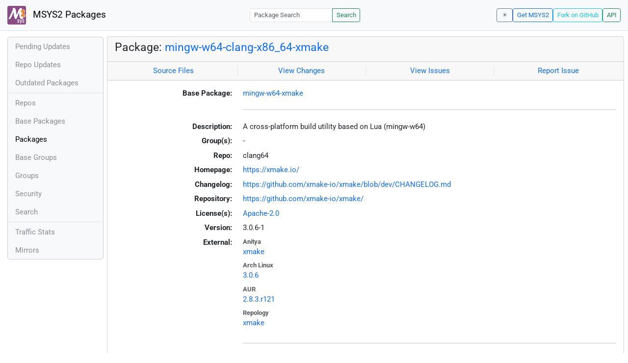

--- FILE ---
content_type: text/html; charset=utf-8
request_url: https://packages.msys2.org/packages/mingw-w64-clang-x86_64-xmake?repo=clang64
body_size: 13378
content:
<!DOCTYPE html>
<html lang="en">
    <head>
        <meta charset="utf-8">
        <meta name="viewport" content="width=device-width, initial-scale=1, shrink-to-fit=no">

        <script src="https://packages.msys2.org/static/theme.js"></script>
        <script type="module" src="https://packages.msys2.org/static/index.js"></script>
        <link rel="preload" href="https://packages.msys2.org/static/fonts/roboto-latin-400-normal.woff2" as="font" type="font/woff2" crossorigin>
        <link rel="preload" href="https://packages.msys2.org/static/fonts/roboto-latin-700-normal.woff2" as="font" type="font/woff2" crossorigin>
        <link rel="shortcut icon" href="https://packages.msys2.org/static/images/favicon.ico"/>
        <link rel="stylesheet" href="https://packages.msys2.org/static/index.css">

        <title>Package: mingw-w64-clang-x86_64-xmake - MSYS2 Packages</title>
    </head>
    <body>
    <nav class="navbar navbar-expand-md navbar-light fixed-top bg-body-tertiary">
      <a class="navbar-brand" href="https://packages.msys2.org/" style="line-height: 2em">
          <img src="https://packages.msys2.org/static/images/logo.svg" style="width:2em;height:2em;margin-right:0.5em;border-radius:.25rem" class="d-inline-block align-top" alt="MSYS2"> MSYS2 Packages
      </a>
      <button class="navbar-toggler" type="button" data-bs-toggle="collapse" data-bs-target="#navbarCollapse" aria-controls="navbarCollapse" aria-expanded="false" aria-label="Toggle navigation">
        <span class="navbar-toggler-icon"></span>
      </button>
      <div class="collapse navbar-collapse" id="navbarCollapse">
        
        <form class="ms-auto input-group input-group-sm" style="width: auto" action="https://packages.msys2.org/search" method="get">
            <input class="form-control" type="search" name="q" placeholder="Package Search" aria-label="Package Search">
            <button class="btn btn-outline-success" type="submit">Search</button>
        </form>
        
        <div class="d-block d-md-none">
          <ul class="navbar-nav me-auto">
            <li class="nav-item">
    <a class="nav-link " href="https://packages.msys2.org/queue">Pending Updates</a>
</li>
<li class="nav-item">
    <a class="nav-link " href="https://packages.msys2.org/updates">Repo Updates</a>
</li>
<li class="nav-item">
    <a class="nav-link " href="https://packages.msys2.org/outofdate">Outdated Packages</a>
</li>
<hr>
<li class="nav-item">
    <a class="nav-link " href="https://packages.msys2.org/repos">Repos</a>
</li>
<li class="nav-item">
    <a class="nav-link " href="https://packages.msys2.org/base">Base Packages</a>
</li>
<li class="nav-item">
    <a class="nav-link active" href="https://packages.msys2.org/packages/">Packages</a>
  </li>
<li class="nav-item">
    <a class="nav-link " href="https://packages.msys2.org/basegroups/">Base Groups</a>
</li>
<li class="nav-item">
  <a class="nav-link " href="https://packages.msys2.org/groups/">Groups</a>
</li>
<li class="nav-item">
    <a class="nav-link " href="https://packages.msys2.org/security">Security</a>
  </li>
<li class="nav-item">
  <a class="nav-link " href="https://packages.msys2.org/search">Search</a>
</li>
<hr>
<li class="nav-item">
    <a class="nav-link " href="https://packages.msys2.org/stats">Traffic Stats</a>
</li>
<li class="nav-item">
    <a class="nav-link " href="https://packages.msys2.org/mirrors">Mirrors</a>
</li>
          </ul>
        </div>
        <div class="ms-auto navbar-buttons">
            <input type="checkbox" class="btn-check" id="dark-mode-check" autocomplete="off">
            <label class="btn btn-sm btn-outline-secondary" for="dark-mode-check" id="dark-mode-label"></label>
          <a href="https://www.msys2.org" class="btn btn-sm btn-outline-primary ml-auto">Get MSYS2</a>
          <a href="https://github.com/msys2/msys2-web" class="btn btn-sm
          btn-outline-info">Fork on GitHub</a>
          <a href="https://packages.msys2.org/api/" class="btn btn-sm btn-outline-success">API</a>
        </div>
      </div>
    </nav>

<div class="container-xl">
<div class="container-fluid p-0 p-md-2">
  <div class="row">
        <div class="col-md-2 p-0 px-2 text-center text-md-start d-none d-md-block">
            <div class="sticky-top bg-body-tertiary card overflow-hidden">
             <ul class="nav flex-column">
                <li class="nav-item">
    <a class="nav-link " href="https://packages.msys2.org/queue">Pending Updates</a>
</li>
<li class="nav-item">
    <a class="nav-link " href="https://packages.msys2.org/updates">Repo Updates</a>
</li>
<li class="nav-item">
    <a class="nav-link " href="https://packages.msys2.org/outofdate">Outdated Packages</a>
</li>
<hr>
<li class="nav-item">
    <a class="nav-link " href="https://packages.msys2.org/repos">Repos</a>
</li>
<li class="nav-item">
    <a class="nav-link " href="https://packages.msys2.org/base">Base Packages</a>
</li>
<li class="nav-item">
    <a class="nav-link active" href="https://packages.msys2.org/packages/">Packages</a>
  </li>
<li class="nav-item">
    <a class="nav-link " href="https://packages.msys2.org/basegroups/">Base Groups</a>
</li>
<li class="nav-item">
  <a class="nav-link " href="https://packages.msys2.org/groups/">Groups</a>
</li>
<li class="nav-item">
    <a class="nav-link " href="https://packages.msys2.org/security">Security</a>
  </li>
<li class="nav-item">
  <a class="nav-link " href="https://packages.msys2.org/search">Search</a>
</li>
<hr>
<li class="nav-item">
    <a class="nav-link " href="https://packages.msys2.org/stats">Traffic Stats</a>
</li>
<li class="nav-item">
    <a class="nav-link " href="https://packages.msys2.org/mirrors">Mirrors</a>
</li>
            </ul>
            </div>
        </div>
        <div class="col-md-10 p-0" id="main">




<div class="card mb-3">
  <div class="card-header">
    <h4 class="card-title">Package: <a href="https://packages.msys2.org/packages/mingw-w64-clang-x86_64-xmake">mingw-w64-clang-x86_64-xmake</a></h4>
  </div>
  <div class="card-header text-muted">
    <div class="row">
        <div class="col-sm border-end text-center">
            <a href="https://github.com/msys2/MINGW-packages/tree/master/mingw-w64-xmake" class="card-link">Source Files</a>
        </div>
        <div class="col-sm border-end text-center">
            <a href="https://github.com/msys2/MINGW-packages/commits/master/mingw-w64-xmake" class="card-link">View Changes</a>
        </div>
        <div class="col-sm border-end text-center">
            <a href="https://github.com/msys2/MINGW-packages/issues?q=is%3Aissue+is%3Aopen+xmake" class="card-link">View Issues</a>
        </div>
        <div class="col-sm text-center">
            <a href="https://github.com/msys2/MINGW-packages/issues/new?template=bug_report.yml&amp;title=%5Bxmake%5D+" class="card-link">Report Issue</a>
        </div>
    </div>
  </div>
  <div class="card-body overflow-auto">
    <dl class="row">
      <dt class="col-sm-3 text-sm-end">Base Package:</dt>
      <dd class="col-sm-9"><a href="https://packages.msys2.org/base/mingw-w64-xmake">mingw-w64-xmake</a></dd>

      <dt class="col-sm-3 text-sm-end"></dt>
      <dd class="col-sm-9"><hr></dd>

      <dt class="col-sm-3 text-sm-end">Description:</dt>
      <dd class="col-sm-9">
        A cross-platform build utility based on Lua (mingw-w64)
      </dd>

      <dt class="col-sm-3 text-sm-end">Group(s):</dt>
      <dd class="col-sm-9">
        
        -
        
      </dd>

      <dt class="col-sm-3 text-sm-end">Repo:</dt>
      <dd class="col-sm-9">clang64</dd>

      
      <dt class="col-sm-3 text-sm-end">Homepage:</dt>
      <dd class="col-sm-9">
        <a href="https://xmake.io/">https://xmake.io/</a>
      </dd>
      
      <dt class="col-sm-3 text-sm-end">Changelog:</dt>
      <dd class="col-sm-9">
        <a href="https://github.com/xmake-io/xmake/blob/dev/CHANGELOG.md">https://github.com/xmake-io/xmake/blob/dev/CHANGELOG.md</a>
      </dd>
      
      <dt class="col-sm-3 text-sm-end">Repository:</dt>
      <dd class="col-sm-9">
        <a href="https://github.com/xmake-io/xmake/">https://github.com/xmake-io/xmake/</a>
      </dd>
      

      <dt class="col-sm-3 text-sm-end">License(s):</dt>
      <dd class="col-sm-9"><a href="https://spdx.org/licenses/Apache-2.0.html">Apache-2.0</a></dd>

      <dt class="col-sm-3 text-sm-end">Version:</dt>
      <dd class="col-sm-9">3.0.6-1</dd>

      <dt class="col-sm-3 text-sm-end mb-2">External:</dt>
      <dd class="col-sm-9">
        <dl class="row mb-0">
        
          <dt class="text-muted small">Anitya</dt>
          <dd>
            <a href="https://release-monitoring.org/project/370249">xmake</a>
            
          </dd>
        
          <dt class="text-muted small">Arch Linux</dt>
          <dd>
            <a href="https://archlinux.org/packages/extra/x86_64/xmake/">3.0.6</a>
            
          </dd>
        
          <dt class="text-muted small">AUR</dt>
          <dd>
            <a href="https://aur.archlinux.org/packages/xmake-git">2.8.3.r121</a>
            
          </dd>
        
          <dt class="text-muted small">Repology</dt>
          <dd>
            <a href="https://repology.org/tools/project-by?repo=msys2_mingw&amp;name_type=srcname&amp;target_page=project_versions&amp;name=mingw-w64-xmake">xmake</a>
            
          </dd>
        
        </dl>
      </dd>

    

      <dt class="col-sm-3 text-sm-end"></dt>
      <dd class="col-sm-9"><hr></dd>

      <dt class="col-sm-3 text-sm-end">Installation:</dt>
      <dd class="col-sm-9">
        <div class="copyable rounded">
          <div class="highlight">
            <pre><code>pacman -S mingw-w64-clang-x86_64-xmake</code></pre>
          </div>
          <button class="btn" aria-label="Copy to clipboard" onclick="App.copyToClipboard(this);">📋</button>
        </div>
      </dd>

      <dt class="col-sm-3 text-sm-end">File:</dt>
      <dd class="col-sm-9"> <a href="https://mirror.msys2.org/mingw/clang64/mingw-w64-clang-x86_64-xmake-3.0.6-1-any.pkg.tar.zst">https://mirror.msys2.org/mingw/clang64/mingw-w64-clang-x86_64-xmake-3.0.6-1-any.pkg.tar.zst</a></dd>

      <dt class="col-sm-3 text-sm-end">SHA256:</dt>
      <dd class="col-sm-9"><code>ca8e4286eea3a7a20f9d83fbd182c78fe7998e7240c266ab52334ade9d83ac5e</code></dd>

      <dt class="col-sm-3 text-sm-end">Last Packager:</dt>
      <dd class="col-sm-9">CI (msys2/msys2-autobuild/08a109fc/20706679850)</dd>

      <dt class="col-sm-3 text-sm-end">Build Date:</dt>
      <dd class="col-sm-9">2026-01-05 06:08:51</dd>

      <dt class="col-sm-3 text-sm-end">Package Size:</dt>
      <dd class="col-sm-9">1.26 MB</dd>

      <dt class="col-sm-3 text-sm-end">Installed Size:</dt>
      <dd class="col-sm-9">7.46 MB</dd>

      <dt class="col-sm-3 text-sm-end">Source-Only Tarball:</dt>
      <dd class="col-sm-9"><a href="https://mirror.msys2.org/mingw/sources/mingw-w64-xmake-3.0.6-1.src.tar.zst">https://mirror.msys2.org/mingw/sources/mingw-w64-xmake-3.0.6-1.src.tar.zst</a></dd>

      <dt class="col-sm-3 text-sm-end"></dt>
      <dd class="col-sm-9"><hr></dd>

      <dt class="col-sm-3 text-sm-end">Dependencies:</dt>
      <dd class="col-sm-9">
        
            <ul class="list-unstyled">
                
                    <li><a href="https://packages.msys2.org/packages/mingw-w64-clang-x86_64-ncurses">mingw-w64-clang-x86_64-ncurses</a> <span class="text-muted"></span></li>
                
                    <li><a href="https://packages.msys2.org/packages/mingw-w64-clang-x86_64-readline">mingw-w64-clang-x86_64-readline</a> <span class="text-muted"></span></li>
                
            </ul>
        
      </dd>

      <dt class="col-sm-3 text-sm-end">Optional Dependencies:</dt>
      <dd class="col-sm-9">
        
            -
        
      </dd>

      <dt class="col-sm-3 text-sm-end">Build Dependencies:</dt>
      <dd class="col-sm-9">
        
            <ul class="list-unstyled">
                
                    <li><a href="https://packages.msys2.org/packages/mingw-w64-clang-x86_64-cc">mingw-w64-clang-x86_64-cc</a> <span class="text-muted"></span></li>
                
            </ul>
        
      </dd>

      <dt class="col-sm-3 text-sm-end">Check Dependencies:</dt>
      <dd class="col-sm-9">
        
            -
        
      </dd>

      <dt class="col-sm-3 text-sm-end">Provides:</dt>
      <dd class="col-sm-9">
        
            -
        
      </dd>

      <dt class="col-sm-3 text-sm-end">Conflicts:</dt>
      <dd class="col-sm-9">
        
            -
        
      </dd>

      <dt class="col-sm-3 text-sm-end">Replaces:</dt>
      <dd class="col-sm-9">
        
            -
        
      </dd>

      <dt class="col-sm-3 text-sm-end"></dt>
      <dd class="col-sm-9"><hr></dd>

      <dt class="col-sm-3 text-sm-end">Provided By:</dt>
      <dd class="col-sm-9">
        
            -
        
      </dd>

      <dt class="col-sm-3 text-sm-end">Required By:</dt>
      <dd class="col-sm-9">
        
            -
        
      </dd>

      <dt class="col-sm-3 text-sm-end"></dt>
      <dd class="col-sm-9"><hr></dd>

      <dt class="col-sm-3 text-sm-end">Files:</dt>
      <dd class="col-sm-9 text-nowrap">
        <pre class="file-list small"><code>/clang64/bin/xmake
/clang64/bin/xmake.cmd
/clang64/bin/xmake.ps1
/clang64/bin/xrepo
/clang64/share/licenses/xmake/LICENSE.md
/clang64/share/xmake/actions/build/build.lua
/clang64/share/xmake/actions/build/build_files.lua
/clang64/share/xmake/actions/build/check.lua
/clang64/share/xmake/actions/build/cleaner.lua
/clang64/share/xmake/actions/build/deprecated/build.lua
/clang64/share/xmake/actions/build/deprecated/build_files.lua
/clang64/share/xmake/actions/build/deprecated/kinds/binary.lua
/clang64/share/xmake/actions/build/deprecated/kinds/moduleonly.lua
/clang64/share/xmake/actions/build/deprecated/kinds/object.lua
/clang64/share/xmake/actions/build/deprecated/kinds/rule_groups.lua
/clang64/share/xmake/actions/build/deprecated/kinds/shared.lua
/clang64/share/xmake/actions/build/deprecated/kinds/static.lua
/clang64/share/xmake/actions/build/main.lua
/clang64/share/xmake/actions/build/xmake.lua
/clang64/share/xmake/actions/clean/main.lua
/clang64/share/xmake/actions/clean/xmake.lua
/clang64/share/xmake/actions/config/configfiles.lua
/clang64/share/xmake/actions/config/main.lua
/clang64/share/xmake/actions/config/menuconf.lua
/clang64/share/xmake/actions/config/scangen.lua
/clang64/share/xmake/actions/config/xmake.lua
/clang64/share/xmake/actions/create/main.lua
/clang64/share/xmake/actions/create/xmake.lua
/clang64/share/xmake/actions/global/main.lua
/clang64/share/xmake/actions/global/menuconf.lua
/clang64/share/xmake/actions/global/xmake.lua
/clang64/share/xmake/actions/install/install.lua
/clang64/share/xmake/actions/install/install_admin.lua
/clang64/share/xmake/actions/install/main.lua
/clang64/share/xmake/actions/install/xmake.lua
/clang64/share/xmake/actions/package/local/main.lua
/clang64/share/xmake/actions/package/main.lua
/clang64/share/xmake/actions/package/oldpkg/main.lua
/clang64/share/xmake/actions/package/remote/main.lua
/clang64/share/xmake/actions/package/xmake.lua
/clang64/share/xmake/actions/require/main.lua
/clang64/share/xmake/actions/require/xmake.lua
/clang64/share/xmake/actions/run/main.lua
/clang64/share/xmake/actions/run/xmake.lua
/clang64/share/xmake/actions/service/main.lua
/clang64/share/xmake/actions/service/xmake.lua
/clang64/share/xmake/actions/test/main.lua
/clang64/share/xmake/actions/test/xmake.lua
/clang64/share/xmake/actions/uninstall/main.lua
/clang64/share/xmake/actions/uninstall/uninstall.lua
/clang64/share/xmake/actions/uninstall/uninstall_admin.lua
/clang64/share/xmake/actions/uninstall/xmake.lua
/clang64/share/xmake/actions/update/main.lua
/clang64/share/xmake/actions/update/xmake.lua
/clang64/share/xmake/core/_xmake_main.lua
/clang64/share/xmake/core/base/base64.lua
/clang64/share/xmake/core/base/binutils.lua
/clang64/share/xmake/core/base/bit.lua
/clang64/share/xmake/core/base/bloom_filter.lua
/clang64/share/xmake/core/base/bytes.lua
/clang64/share/xmake/core/base/cli.lua
/clang64/share/xmake/core/base/colors.lua
/clang64/share/xmake/core/base/compat/bit.lua
/clang64/share/xmake/core/base/compat/env.lua
/clang64/share/xmake/core/base/coroutine.lua
/clang64/share/xmake/core/base/cpu.lua
/clang64/share/xmake/core/base/debugger.lua
/clang64/share/xmake/core/base/deprecated.lua
/clang64/share/xmake/core/base/dump.lua
/clang64/share/xmake/core/base/emoji.lua
/clang64/share/xmake/core/base/filter.lua
/clang64/share/xmake/core/base/fwatcher.lua
/clang64/share/xmake/core/base/global.lua
/clang64/share/xmake/core/base/graph.lua
/clang64/share/xmake/core/base/hash.lua
/clang64/share/xmake/core/base/hashset.lua
/clang64/share/xmake/core/base/heap.lua
/clang64/share/xmake/core/base/interpreter.lua
/clang64/share/xmake/core/base/io.lua
/clang64/share/xmake/core/base/json.lua
/clang64/share/xmake/core/base/libc.lua
/clang64/share/xmake/core/base/linuxos.lua
/clang64/share/xmake/core/base/list.lua
/clang64/share/xmake/core/base/log.lua
/clang64/share/xmake/core/base/macos.lua
/clang64/share/xmake/core/base/math.lua
/clang64/share/xmake/core/base/memory.lua
/clang64/share/xmake/core/base/object.lua
/clang64/share/xmake/core/base/option.lua
/clang64/share/xmake/core/base/os.lua
/clang64/share/xmake/core/base/path.lua
/clang64/share/xmake/core/base/pipe.lua
/clang64/share/xmake/core/base/poller.lua
/clang64/share/xmake/core/base/private/async_task.lua
/clang64/share/xmake/core/base/private/instance_deps.lua
/clang64/share/xmake/core/base/private/is_cross.lua
/clang64/share/xmake/core/base/private/match_copyfiles.lua
/clang64/share/xmake/core/base/private/pipe_event.lua
/clang64/share/xmake/core/base/private/select_script.lua
/clang64/share/xmake/core/base/privilege.lua
/clang64/share/xmake/core/base/process.lua
/clang64/share/xmake/core/base/profiler.lua
/clang64/share/xmake/core/base/queue.lua
/clang64/share/xmake/core/base/scheduler.lua
/clang64/share/xmake/core/base/scopeinfo.lua
/clang64/share/xmake/core/base/semver.lua
/clang64/share/xmake/core/base/serialize.lua
/clang64/share/xmake/core/base/signal.lua
/clang64/share/xmake/core/base/singleton.lua
/clang64/share/xmake/core/base/socket.lua
/clang64/share/xmake/core/base/string.lua
/clang64/share/xmake/core/base/table.lua
/clang64/share/xmake/core/base/task.lua
/clang64/share/xmake/core/base/text.lua
/clang64/share/xmake/core/base/thread.lua
/clang64/share/xmake/core/base/timer.lua
/clang64/share/xmake/core/base/todisplay.lua
/clang64/share/xmake/core/base/tty.lua
/clang64/share/xmake/core/base/utils.lua
/clang64/share/xmake/core/base/winos.lua
/clang64/share/xmake/core/base/xmake.lua
/clang64/share/xmake/core/base/xml.lua
/clang64/share/xmake/core/cache/detectcache.lua
/clang64/share/xmake/core/cache/global_detectcache.lua
/clang64/share/xmake/core/cache/globalcache.lua
/clang64/share/xmake/core/cache/localcache.lua
/clang64/share/xmake/core/cache/memcache.lua
/clang64/share/xmake/core/compress/lz4.lua
/clang64/share/xmake/core/language/language.lua
/clang64/share/xmake/core/language/menu.lua
/clang64/share/xmake/core/main.lua
/clang64/share/xmake/core/package/component.lua
/clang64/share/xmake/core/package/package.lua
/clang64/share/xmake/core/package/repository.lua
/clang64/share/xmake/core/platform/environment.lua
/clang64/share/xmake/core/platform/menu.lua
/clang64/share/xmake/core/platform/platform.lua
/clang64/share/xmake/core/project/cache.lua
/clang64/share/xmake/core/project/config.lua
/clang64/share/xmake/core/project/deprecated/project.lua
/clang64/share/xmake/core/project/option.lua
/clang64/share/xmake/core/project/package.lua
/clang64/share/xmake/core/project/policy.lua
/clang64/share/xmake/core/project/project.lua
/clang64/share/xmake/core/project/rule.lua
/clang64/share/xmake/core/project/target.lua
/clang64/share/xmake/core/project/template.lua
/clang64/share/xmake/core/sandbox/modules/assert.lua
/clang64/share/xmake/core/sandbox/modules/catch.lua
/clang64/share/xmake/core/sandbox/modules/coroutine.lua
/clang64/share/xmake/core/sandbox/modules/cprint.lua
/clang64/share/xmake/core/sandbox/modules/cprintf.lua
/clang64/share/xmake/core/sandbox/modules/debug.lua
/clang64/share/xmake/core/sandbox/modules/dprint.lua
/clang64/share/xmake/core/sandbox/modules/dprintf.lua
/clang64/share/xmake/core/sandbox/modules/finally.lua
/clang64/share/xmake/core/sandbox/modules/find_package.lua
/clang64/share/xmake/core/sandbox/modules/find_packages.lua
/clang64/share/xmake/core/sandbox/modules/format.lua
/clang64/share/xmake/core/sandbox/modules/get_config.lua
/clang64/share/xmake/core/sandbox/modules/has_config.lua
/clang64/share/xmake/core/sandbox/modules/has_package.lua
/clang64/share/xmake/core/sandbox/modules/hash.lua
/clang64/share/xmake/core/sandbox/modules/import.lua
/clang64/share/xmake/core/sandbox/modules/import/core/base/base64.lua
/clang64/share/xmake/core/sandbox/modules/import/core/base/binutils.lua
/clang64/share/xmake/core/sandbox/modules/import/core/base/bit.lua
/clang64/share/xmake/core/sandbox/modules/import/core/base/bloom_filter.lua
/clang64/share/xmake/core/sandbox/modules/import/core/base/bytes.lua
/clang64/share/xmake/core/sandbox/modules/import/core/base/cli.lua
/clang64/share/xmake/core/sandbox/modules/import/core/base/colors.lua
/clang64/share/xmake/core/sandbox/modules/import/core/base/cpu.lua
/clang64/share/xmake/core/sandbox/modules/import/core/base/dlist.lua
/clang64/share/xmake/core/sandbox/modules/import/core/base/filter.lua
/clang64/share/xmake/core/sandbox/modules/import/core/base/fwatcher.lua
/clang64/share/xmake/core/sandbox/modules/import/core/base/global.lua
/clang64/share/xmake/core/sandbox/modules/import/core/base/graph.lua
/clang64/share/xmake/core/sandbox/modules/import/core/base/hashset.lua
/clang64/share/xmake/core/sandbox/modules/import/core/base/heap.lua
/clang64/share/xmake/core/sandbox/modules/import/core/base/interpreter.lua
/clang64/share/xmake/core/sandbox/modules/import/core/base/json.lua
/clang64/share/xmake/core/sandbox/modules/import/core/base/libc.lua
/clang64/share/xmake/core/sandbox/modules/import/core/base/list.lua
/clang64/share/xmake/core/sandbox/modules/import/core/base/memory.lua
/clang64/share/xmake/core/sandbox/modules/import/core/base/object.lua
/clang64/share/xmake/core/sandbox/modules/import/core/base/option.lua
/clang64/share/xmake/core/sandbox/modules/import/core/base/pipe.lua
/clang64/share/xmake/core/sandbox/modules/import/core/base/privilege.lua
/clang64/share/xmake/core/sandbox/modules/import/core/base/process.lua
/clang64/share/xmake/core/sandbox/modules/import/core/base/profiler.lua
/clang64/share/xmake/core/sandbox/modules/import/core/base/queue.lua
/clang64/share/xmake/core/sandbox/modules/import/core/base/scheduler.lua
/clang64/share/xmake/core/sandbox/modules/import/core/base/semver.lua
/clang64/share/xmake/core/sandbox/modules/import/core/base/signal.lua
/clang64/share/xmake/core/sandbox/modules/import/core/base/singleton.lua
/clang64/share/xmake/core/sandbox/modules/import/core/base/socket.lua
/clang64/share/xmake/core/sandbox/modules/import/core/base/task.lua
/clang64/share/xmake/core/sandbox/modules/import/core/base/text.lua
/clang64/share/xmake/core/sandbox/modules/import/core/base/thread.lua
/clang64/share/xmake/core/sandbox/modules/import/core/base/tty.lua
/clang64/share/xmake/core/sandbox/modules/import/core/base/xml.lua
/clang64/share/xmake/core/sandbox/modules/import/core/cache/detectcache.lua
/clang64/share/xmake/core/sandbox/modules/import/core/cache/global_detectcache.lua
/clang64/share/xmake/core/sandbox/modules/import/core/cache/globalcache.lua
/clang64/share/xmake/core/sandbox/modules/import/core/cache/localcache.lua
/clang64/share/xmake/core/sandbox/modules/import/core/cache/memcache.lua
/clang64/share/xmake/core/sandbox/modules/import/core/compress/lz4.lua
/clang64/share/xmake/core/sandbox/modules/import/core/language/language.lua
/clang64/share/xmake/core/sandbox/modules/import/core/language/menu.lua
/clang64/share/xmake/core/sandbox/modules/import/core/package/package.lua
/clang64/share/xmake/core/sandbox/modules/import/core/package/repository.lua
/clang64/share/xmake/core/sandbox/modules/import/core/platform/menu.lua
/clang64/share/xmake/core/sandbox/modules/import/core/platform/platform.lua
/clang64/share/xmake/core/sandbox/modules/import/core/project/config.lua
/clang64/share/xmake/core/sandbox/modules/import/core/project/menu.lua
/clang64/share/xmake/core/sandbox/modules/import/core/project/option.lua
/clang64/share/xmake/core/sandbox/modules/import/core/project/policy.lua
/clang64/share/xmake/core/sandbox/modules/import/core/project/project.lua
/clang64/share/xmake/core/sandbox/modules/import/core/project/rule.lua
/clang64/share/xmake/core/sandbox/modules/import/core/project/target.lua
/clang64/share/xmake/core/sandbox/modules/import/core/project/task.lua
/clang64/share/xmake/core/sandbox/modules/import/core/project/template.lua
/clang64/share/xmake/core/sandbox/modules/import/core/sandbox/module.lua
/clang64/share/xmake/core/sandbox/modules/import/core/sandbox/sandbox.lua
/clang64/share/xmake/core/sandbox/modules/import/core/theme/theme.lua
/clang64/share/xmake/core/sandbox/modules/import/core/tool/compiler.lua
/clang64/share/xmake/core/sandbox/modules/import/core/tool/linker.lua
/clang64/share/xmake/core/sandbox/modules/import/core/tool/toolchain.lua
/clang64/share/xmake/core/sandbox/modules/import/core/ui/action.lua
/clang64/share/xmake/core/sandbox/modules/import/core/ui/application.lua
/clang64/share/xmake/core/sandbox/modules/import/core/ui/border.lua
/clang64/share/xmake/core/sandbox/modules/import/core/ui/boxdialog.lua
/clang64/share/xmake/core/sandbox/modules/import/core/ui/button.lua
/clang64/share/xmake/core/sandbox/modules/import/core/ui/canvas.lua
/clang64/share/xmake/core/sandbox/modules/import/core/ui/choicebox.lua
/clang64/share/xmake/core/sandbox/modules/import/core/ui/choicedialog.lua
/clang64/share/xmake/core/sandbox/modules/import/core/ui/curses.lua
/clang64/share/xmake/core/sandbox/modules/import/core/ui/desktop.lua
/clang64/share/xmake/core/sandbox/modules/import/core/ui/dialog.lua
/clang64/share/xmake/core/sandbox/modules/import/core/ui/event.lua
/clang64/share/xmake/core/sandbox/modules/import/core/ui/inputdialog.lua
/clang64/share/xmake/core/sandbox/modules/import/core/ui/label.lua
/clang64/share/xmake/core/sandbox/modules/import/core/ui/log.lua
/clang64/share/xmake/core/sandbox/modules/import/core/ui/mconfdialog.lua
/clang64/share/xmake/core/sandbox/modules/import/core/ui/menubar.lua
/clang64/share/xmake/core/sandbox/modules/import/core/ui/menuconf.lua
/clang64/share/xmake/core/sandbox/modules/import/core/ui/object.lua
/clang64/share/xmake/core/sandbox/modules/import/core/ui/panel.lua
/clang64/share/xmake/core/sandbox/modules/import/core/ui/point.lua
/clang64/share/xmake/core/sandbox/modules/import/core/ui/program.lua
/clang64/share/xmake/core/sandbox/modules/import/core/ui/rect.lua
/clang64/share/xmake/core/sandbox/modules/import/core/ui/statusbar.lua
/clang64/share/xmake/core/sandbox/modules/import/core/ui/textarea.lua
/clang64/share/xmake/core/sandbox/modules/import/core/ui/textdialog.lua
/clang64/share/xmake/core/sandbox/modules/import/core/ui/textedit.lua
/clang64/share/xmake/core/sandbox/modules/import/core/ui/view.lua
/clang64/share/xmake/core/sandbox/modules/import/core/ui/window.lua
/clang64/share/xmake/core/sandbox/modules/import/lib/detect/find_directory.lua
/clang64/share/xmake/core/sandbox/modules/import/lib/detect/find_file.lua
/clang64/share/xmake/core/sandbox/modules/import/lib/detect/find_library.lua
/clang64/share/xmake/core/sandbox/modules/import/lib/detect/find_path.lua
/clang64/share/xmake/core/sandbox/modules/import/lib/detect/find_program.lua
/clang64/share/xmake/core/sandbox/modules/import/lib/detect/find_programver.lua
/clang64/share/xmake/core/sandbox/modules/import/lib/lni.lua
/clang64/share/xmake/core/sandbox/modules/import/lib/lua/package.lua
/clang64/share/xmake/core/sandbox/modules/import/lib/luajit/bcsave.lua
/clang64/share/xmake/core/sandbox/modules/import/lib/luajit/bit.lua
/clang64/share/xmake/core/sandbox/modules/import/lib/luajit/ffi.lua
/clang64/share/xmake/core/sandbox/modules/import/lib/luajit/jit.lua
/clang64/share/xmake/core/sandbox/modules/import/private/core/base/is_cross.lua
/clang64/share/xmake/core/sandbox/modules/import/private/core/base/match_copyfiles.lua
/clang64/share/xmake/core/sandbox/modules/import/private/core/base/select_script.lua
/clang64/share/xmake/core/sandbox/modules/inherit.lua
/clang64/share/xmake/core/sandbox/modules/interpreter/format.lua
/clang64/share/xmake/core/sandbox/modules/interpreter/getenv.lua
/clang64/share/xmake/core/sandbox/modules/interpreter/hash.lua
/clang64/share/xmake/core/sandbox/modules/interpreter/ipairs.lua
/clang64/share/xmake/core/sandbox/modules/interpreter/is_host.lua
/clang64/share/xmake/core/sandbox/modules/interpreter/is_subhost.lua
/clang64/share/xmake/core/sandbox/modules/interpreter/linuxos.lua
/clang64/share/xmake/core/sandbox/modules/interpreter/macos.lua
/clang64/share/xmake/core/sandbox/modules/interpreter/math.lua
/clang64/share/xmake/core/sandbox/modules/interpreter/os.lua
/clang64/share/xmake/core/sandbox/modules/interpreter/pairs.lua
/clang64/share/xmake/core/sandbox/modules/interpreter/path.lua
/clang64/share/xmake/core/sandbox/modules/interpreter/print.lua
/clang64/share/xmake/core/sandbox/modules/interpreter/printf.lua
/clang64/share/xmake/core/sandbox/modules/interpreter/string.lua
/clang64/share/xmake/core/sandbox/modules/interpreter/table.lua
/clang64/share/xmake/core/sandbox/modules/interpreter/tonumber.lua
/clang64/share/xmake/core/sandbox/modules/interpreter/tostring.lua
/clang64/share/xmake/core/sandbox/modules/interpreter/type.lua
/clang64/share/xmake/core/sandbox/modules/interpreter/unpack.lua
/clang64/share/xmake/core/sandbox/modules/interpreter/winos.lua
/clang64/share/xmake/core/sandbox/modules/interpreter/xmake.lua
/clang64/share/xmake/core/sandbox/modules/io.lua
/clang64/share/xmake/core/sandbox/modules/ipairs.lua
/clang64/share/xmake/core/sandbox/modules/irpairs.lua
/clang64/share/xmake/core/sandbox/modules/is_arch.lua
/clang64/share/xmake/core/sandbox/modules/is_config.lua
/clang64/share/xmake/core/sandbox/modules/is_host.lua
/clang64/share/xmake/core/sandbox/modules/is_mode.lua
/clang64/share/xmake/core/sandbox/modules/is_plat.lua
/clang64/share/xmake/core/sandbox/modules/is_subhost.lua
/clang64/share/xmake/core/sandbox/modules/linuxos.lua
/clang64/share/xmake/core/sandbox/modules/macos.lua
/clang64/share/xmake/core/sandbox/modules/math.lua
/clang64/share/xmake/core/sandbox/modules/os.lua
/clang64/share/xmake/core/sandbox/modules/pairs.lua
/clang64/share/xmake/core/sandbox/modules/path.lua
/clang64/share/xmake/core/sandbox/modules/print.lua
/clang64/share/xmake/core/sandbox/modules/printf.lua
/clang64/share/xmake/core/sandbox/modules/raise.lua
/clang64/share/xmake/core/sandbox/modules/string.lua
/clang64/share/xmake/core/sandbox/modules/table.lua
/clang64/share/xmake/core/sandbox/modules/todisplay.lua
/clang64/share/xmake/core/sandbox/modules/tonumber.lua
/clang64/share/xmake/core/sandbox/modules/tostring.lua
/clang64/share/xmake/core/sandbox/modules/try.lua
/clang64/share/xmake/core/sandbox/modules/type.lua
/clang64/share/xmake/core/sandbox/modules/unpack.lua
/clang64/share/xmake/core/sandbox/modules/utils.lua
/clang64/share/xmake/core/sandbox/modules/val.lua
/clang64/share/xmake/core/sandbox/modules/vformat.lua
/clang64/share/xmake/core/sandbox/modules/vprint.lua
/clang64/share/xmake/core/sandbox/modules/vprintf.lua
/clang64/share/xmake/core/sandbox/modules/winos.lua
/clang64/share/xmake/core/sandbox/modules/wprint.lua
/clang64/share/xmake/core/sandbox/modules/xmake.lua
/clang64/share/xmake/core/sandbox/sandbox.lua
/clang64/share/xmake/core/theme/theme.lua
/clang64/share/xmake/core/tool/builder.lua
/clang64/share/xmake/core/tool/compiler.lua
/clang64/share/xmake/core/tool/linker.lua
/clang64/share/xmake/core/tool/tool.lua
/clang64/share/xmake/core/tool/toolchain.lua
/clang64/share/xmake/core/ui/action.lua
/clang64/share/xmake/core/ui/application.lua
/clang64/share/xmake/core/ui/border.lua
/clang64/share/xmake/core/ui/boxdialog.lua
/clang64/share/xmake/core/ui/button.lua
/clang64/share/xmake/core/ui/canvas.lua
/clang64/share/xmake/core/ui/choicebox.lua
/clang64/share/xmake/core/ui/choicedialog.lua
/clang64/share/xmake/core/ui/curses.lua
/clang64/share/xmake/core/ui/desktop.lua
/clang64/share/xmake/core/ui/dialog.lua
/clang64/share/xmake/core/ui/event.lua
/clang64/share/xmake/core/ui/inputdialog.lua
/clang64/share/xmake/core/ui/label.lua
/clang64/share/xmake/core/ui/log.lua
/clang64/share/xmake/core/ui/mconfdialog.lua
/clang64/share/xmake/core/ui/menubar.lua
/clang64/share/xmake/core/ui/menuconf.lua
/clang64/share/xmake/core/ui/object.lua
/clang64/share/xmake/core/ui/panel.lua
/clang64/share/xmake/core/ui/point.lua
/clang64/share/xmake/core/ui/program.lua
/clang64/share/xmake/core/ui/rect.lua
/clang64/share/xmake/core/ui/scrollbar.lua
/clang64/share/xmake/core/ui/statusbar.lua
/clang64/share/xmake/core/ui/textarea.lua
/clang64/share/xmake/core/ui/textdialog.lua
/clang64/share/xmake/core/ui/textedit.lua
/clang64/share/xmake/core/ui/view.lua
/clang64/share/xmake/core/ui/window.lua
/clang64/share/xmake/includes/check/check_bigendian.lua
/clang64/share/xmake/includes/check/check_cflags.lua
/clang64/share/xmake/includes/check/check_cfuncs.lua
/clang64/share/xmake/includes/check/check_cincludes.lua
/clang64/share/xmake/includes/check/check_csnippets.lua
/clang64/share/xmake/includes/check/check_ctypes.lua
/clang64/share/xmake/includes/check/check_cxxflags.lua
/clang64/share/xmake/includes/check/check_cxxfuncs.lua
/clang64/share/xmake/includes/check/check_cxxincludes.lua
/clang64/share/xmake/includes/check/check_cxxsnippets.lua
/clang64/share/xmake/includes/check/check_cxxtypes.lua
/clang64/share/xmake/includes/check/check_features.lua
/clang64/share/xmake/includes/check/check_links.lua
/clang64/share/xmake/includes/check/check_macros.lua
/clang64/share/xmake/includes/check/check_sizeof.lua
/clang64/share/xmake/includes/check/check_syslinks.lua
/clang64/share/xmake/includes/check/xmake.lua
/clang64/share/xmake/includes/qt/qt_add_static_plugins.lua
/clang64/share/xmake/includes/qt/xmake.lua
/clang64/share/xmake/includes/xpack/xmake.lua
/clang64/share/xmake/includes/xrepo/xmake.lua
/clang64/share/xmake/languages/asm/load.lua
/clang64/share/xmake/languages/asm/xmake.lua
/clang64/share/xmake/languages/c++/check_main.lua
/clang64/share/xmake/languages/c++/load.lua
/clang64/share/xmake/languages/c++/xmake.lua
/clang64/share/xmake/languages/c/check_main.lua
/clang64/share/xmake/languages/c/load.lua
/clang64/share/xmake/languages/c/xmake.lua
/clang64/share/xmake/languages/cuda/check_main.lua
/clang64/share/xmake/languages/cuda/load.lua
/clang64/share/xmake/languages/cuda/xmake.lua
/clang64/share/xmake/languages/dlang/check_main.lua
/clang64/share/xmake/languages/dlang/load.lua
/clang64/share/xmake/languages/dlang/xmake.lua
/clang64/share/xmake/languages/fortran/check_main.lua
/clang64/share/xmake/languages/fortran/load.lua
/clang64/share/xmake/languages/fortran/xmake.lua
/clang64/share/xmake/languages/golang/check_main.lua
/clang64/share/xmake/languages/golang/load.lua
/clang64/share/xmake/languages/golang/xmake.lua
/clang64/share/xmake/languages/kotlin/check_main.lua
/clang64/share/xmake/languages/kotlin/load.lua
/clang64/share/xmake/languages/kotlin/xmake.lua
/clang64/share/xmake/languages/msrc/load.lua
/clang64/share/xmake/languages/msrc/xmake.lua
/clang64/share/xmake/languages/nim/load.lua
/clang64/share/xmake/languages/nim/xmake.lua
/clang64/share/xmake/languages/objc++/check_main.lua
/clang64/share/xmake/languages/objc++/load.lua
/clang64/share/xmake/languages/objc++/xmake.lua
/clang64/share/xmake/languages/pascal/check_main.lua
/clang64/share/xmake/languages/pascal/load.lua
/clang64/share/xmake/languages/pascal/xmake.lua
/clang64/share/xmake/languages/rust/check_main.lua
/clang64/share/xmake/languages/rust/load.lua
/clang64/share/xmake/languages/rust/xmake.lua
/clang64/share/xmake/languages/swift/load.lua
/clang64/share/xmake/languages/swift/xmake.lua
/clang64/share/xmake/languages/zig/check_main.lua
/clang64/share/xmake/languages/zig/load.lua
/clang64/share/xmake/languages/zig/xmake.lua
/clang64/share/xmake/modules/async/jobgraph.lua
/clang64/share/xmake/modules/async/runjobs.lua
/clang64/share/xmake/modules/cli/amalgamate.lua
/clang64/share/xmake/modules/cli/archive.lua
/clang64/share/xmake/modules/cli/binutils/bin2c.lua
/clang64/share/xmake/modules/cli/binutils/bin2obj.lua
/clang64/share/xmake/modules/cli/bisect.lua
/clang64/share/xmake/modules/cli/extract.lua
/clang64/share/xmake/modules/core/base/license.lua
/clang64/share/xmake/modules/core/project/depend.lua
/clang64/share/xmake/modules/core/tools/ar.lua
/clang64/share/xmake/modules/core/tools/ar/has_flags.lua
/clang64/share/xmake/modules/core/tools/ar2000.lua
/clang64/share/xmake/modules/core/tools/ar6x.lua
/clang64/share/xmake/modules/core/tools/armar.lua
/clang64/share/xmake/modules/core/tools/armasm.lua
/clang64/share/xmake/modules/core/tools/armasm64_msvc.lua
/clang64/share/xmake/modules/core/tools/armasm64_msvc/has_flags.lua
/clang64/share/xmake/modules/core/tools/armasm_msvc.lua
/clang64/share/xmake/modules/core/tools/armasm_msvc/has_flags.lua
/clang64/share/xmake/modules/core/tools/armcc.lua
/clang64/share/xmake/modules/core/tools/armcc/parse_deps.lua
/clang64/share/xmake/modules/core/tools/armclang.lua
/clang64/share/xmake/modules/core/tools/armclang/has_flags.lua
/clang64/share/xmake/modules/core/tools/armlink.lua
/clang64/share/xmake/modules/core/tools/bl51.lua
/clang64/share/xmake/modules/core/tools/c51.lua
/clang64/share/xmake/modules/core/tools/cc.lua
/clang64/share/xmake/modules/core/tools/circle.lua
/clang64/share/xmake/modules/core/tools/circle/has_flags.lua
/clang64/share/xmake/modules/core/tools/cl.lua
/clang64/share/xmake/modules/core/tools/cl/cfeatures.lua
/clang64/share/xmake/modules/core/tools/cl/cxxfeatures.lua
/clang64/share/xmake/modules/core/tools/cl/features.lua
/clang64/share/xmake/modules/core/tools/cl/has_flags.lua
/clang64/share/xmake/modules/core/tools/cl/parse_deps.lua
/clang64/share/xmake/modules/core/tools/cl/parse_deps_json.lua
/clang64/share/xmake/modules/core/tools/cl/parse_include.lua
/clang64/share/xmake/modules/core/tools/cl2000.lua
/clang64/share/xmake/modules/core/tools/cl2000/has_flags.lua
/clang64/share/xmake/modules/core/tools/cl2000/parse_deps.lua
/clang64/share/xmake/modules/core/tools/cl6x.lua
/clang64/share/xmake/modules/core/tools/cl6x/has_flags.lua
/clang64/share/xmake/modules/core/tools/cl6x/parse_deps.lua
/clang64/share/xmake/modules/core/tools/cl_json/parse_deps.lua
/clang64/share/xmake/modules/core/tools/clang.lua
/clang64/share/xmake/modules/core/tools/clang/cfeatures.lua
/clang64/share/xmake/modules/core/tools/clang/cxxfeatures.lua
/clang64/share/xmake/modules/core/tools/clang/features.lua
/clang64/share/xmake/modules/core/tools/clang/has_flags.lua
/clang64/share/xmake/modules/core/tools/clang_cl.lua
/clang64/share/xmake/modules/core/tools/clang_cl/has_flags.lua
/clang64/share/xmake/modules/core/tools/clangxx.lua
/clang64/share/xmake/modules/core/tools/clangxx/features.lua
/clang64/share/xmake/modules/core/tools/clangxx/has_flags.lua
/clang64/share/xmake/modules/core/tools/cosmoar.lua
/clang64/share/xmake/modules/core/tools/cosmocc.lua
/clang64/share/xmake/modules/core/tools/cosmocc/has_flags.lua
/clang64/share/xmake/modules/core/tools/cosmocxx.lua
/clang64/share/xmake/modules/core/tools/cosmocxx/has_flags.lua
/clang64/share/xmake/modules/core/tools/cparser.lua
/clang64/share/xmake/modules/core/tools/cxx.lua
/clang64/share/xmake/modules/core/tools/dmd.lua
/clang64/share/xmake/modules/core/tools/dmd/has_flags.lua
/clang64/share/xmake/modules/core/tools/dpcpp.lua
/clang64/share/xmake/modules/core/tools/dpcpp/cfeatures.lua
/clang64/share/xmake/modules/core/tools/dpcpp/cxxfeatures.lua
/clang64/share/xmake/modules/core/tools/dpcpp/features.lua
/clang64/share/xmake/modules/core/tools/dpcpp/has_flags.lua
/clang64/share/xmake/modules/core/tools/emar.lua
/clang64/share/xmake/modules/core/tools/emcc.lua
/clang64/share/xmake/modules/core/tools/emcc/has_flags.lua
/clang64/share/xmake/modules/core/tools/emxx.lua
/clang64/share/xmake/modules/core/tools/emxx/has_flags.lua
/clang64/share/xmake/modules/core/tools/fasm.lua
/clang64/share/xmake/modules/core/tools/flang.lua
/clang64/share/xmake/modules/core/tools/flang/has_flags.lua
/clang64/share/xmake/modules/core/tools/fpc.lua
/clang64/share/xmake/modules/core/tools/fpc/has_flags.lua
/clang64/share/xmake/modules/core/tools/gcc.lua
/clang64/share/xmake/modules/core/tools/gcc/cfeatures.lua
/clang64/share/xmake/modules/core/tools/gcc/cxxfeatures.lua
/clang64/share/xmake/modules/core/tools/gcc/features.lua
/clang64/share/xmake/modules/core/tools/gcc/has_flags.lua
/clang64/share/xmake/modules/core/tools/gcc/parse_deps.lua
/clang64/share/xmake/modules/core/tools/gcc_ar.lua
/clang64/share/xmake/modules/core/tools/gccgo.lua
/clang64/share/xmake/modules/core/tools/gccgo/has_flags.lua
/clang64/share/xmake/modules/core/tools/gdc.lua
/clang64/share/xmake/modules/core/tools/gdc/has_flags.lua
/clang64/share/xmake/modules/core/tools/gfortran.lua
/clang64/share/xmake/modules/core/tools/gfortran/has_flags.lua
/clang64/share/xmake/modules/core/tools/go.lua
/clang64/share/xmake/modules/core/tools/go/has_flags.lua
/clang64/share/xmake/modules/core/tools/gxx.lua
/clang64/share/xmake/modules/core/tools/gxx/features.lua
/clang64/share/xmake/modules/core/tools/gxx/has_flags.lua
/clang64/share/xmake/modules/core/tools/iarchive.lua
/clang64/share/xmake/modules/core/tools/icc.lua
/clang64/share/xmake/modules/core/tools/icc/has_flags.lua
/clang64/share/xmake/modules/core/tools/iccarm.lua
/clang64/share/xmake/modules/core/tools/iccarm/has_flags.lua
/clang64/share/xmake/modules/core/tools/icl.lua
/clang64/share/xmake/modules/core/tools/icl/has_flags.lua
/clang64/share/xmake/modules/core/tools/icpc.lua
/clang64/share/xmake/modules/core/tools/icpc/has_flags.lua
/clang64/share/xmake/modules/core/tools/icpx.lua
/clang64/share/xmake/modules/core/tools/icpx/features.lua
/clang64/share/xmake/modules/core/tools/icpx/has_flags.lua
/clang64/share/xmake/modules/core/tools/icx.lua
/clang64/share/xmake/modules/core/tools/icx/cfeatures.lua
/clang64/share/xmake/modules/core/tools/icx/cxxfeatures.lua
/clang64/share/xmake/modules/core/tools/icx/features.lua
/clang64/share/xmake/modules/core/tools/icx/has_flags.lua
/clang64/share/xmake/modules/core/tools/ifort.lua
/clang64/share/xmake/modules/core/tools/ifort/has_flags.lua
/clang64/share/xmake/modules/core/tools/ifx.lua
/clang64/share/xmake/modules/core/tools/ifx/has_flags.lua
/clang64/share/xmake/modules/core/tools/ilinkarm.lua
/clang64/share/xmake/modules/core/tools/kotlinc_native.lua
/clang64/share/xmake/modules/core/tools/kotlinc_native/has_flags.lua
/clang64/share/xmake/modules/core/tools/ld.lua
/clang64/share/xmake/modules/core/tools/ld64_lld.lua
/clang64/share/xmake/modules/core/tools/ld_lld.lua
/clang64/share/xmake/modules/core/tools/ldc2.lua
/clang64/share/xmake/modules/core/tools/ldc2/has_flags.lua
/clang64/share/xmake/modules/core/tools/link.lua
/clang64/share/xmake/modules/core/tools/link/has_flags.lua
/clang64/share/xmake/modules/core/tools/lld_link.lua
/clang64/share/xmake/modules/core/tools/llvm_ar.lua
/clang64/share/xmake/modules/core/tools/llvm_rc.lua
/clang64/share/xmake/modules/core/tools/ml.lua
/clang64/share/xmake/modules/core/tools/ml/has_flags.lua
/clang64/share/xmake/modules/core/tools/ml64.lua
/clang64/share/xmake/modules/core/tools/ml64/has_flags.lua
/clang64/share/xmake/modules/core/tools/mold.lua
/clang64/share/xmake/modules/core/tools/nasm.lua
/clang64/share/xmake/modules/core/tools/nim.lua
/clang64/share/xmake/modules/core/tools/nim/has_flags.lua
/clang64/share/xmake/modules/core/tools/nvc.lua
/clang64/share/xmake/modules/core/tools/nvc/features.lua
/clang64/share/xmake/modules/core/tools/nvc/has_flags.lua
/clang64/share/xmake/modules/core/tools/nvcc.lua
/clang64/share/xmake/modules/core/tools/nvcc/has_flags.lua
/clang64/share/xmake/modules/core/tools/nvcxx.lua
/clang64/share/xmake/modules/core/tools/nvcxx/features.lua
/clang64/share/xmake/modules/core/tools/nvcxx/has_flags.lua
/clang64/share/xmake/modules/core/tools/nvfortran.lua
/clang64/share/xmake/modules/core/tools/nvfortran/has_flags.lua
/clang64/share/xmake/modules/core/tools/rc.lua
/clang64/share/xmake/modules/core/tools/rc/has_flags.lua
/clang64/share/xmake/modules/core/tools/rc/parse_deps.lua
/clang64/share/xmake/modules/core/tools/rustc.lua
/clang64/share/xmake/modules/core/tools/rustc/has_flags.lua
/clang64/share/xmake/modules/core/tools/rustc/target_triple.lua
/clang64/share/xmake/modules/core/tools/sdar.lua
/clang64/share/xmake/modules/core/tools/sdasstm8.lua
/clang64/share/xmake/modules/core/tools/sdcc.lua
/clang64/share/xmake/modules/core/tools/sdcc/has_flags.lua
/clang64/share/xmake/modules/core/tools/swift_frontend.lua
/clang64/share/xmake/modules/core/tools/swift_frontend/has_flags.lua
/clang64/share/xmake/modules/core/tools/swiftc.lua
/clang64/share/xmake/modules/core/tools/swiftc/has_flags.lua
/clang64/share/xmake/modules/core/tools/tcc.lua
/clang64/share/xmake/modules/core/tools/tcc/has_flags.lua
/clang64/share/xmake/modules/core/tools/windres.lua
/clang64/share/xmake/modules/core/tools/yasm.lua
/clang64/share/xmake/modules/core/tools/zig.lua
/clang64/share/xmake/modules/core/tools/zig/has_flags.lua
/clang64/share/xmake/modules/core/tools/zig_cc.lua
/clang64/share/xmake/modules/core/tools/zig_cc/features.lua
/clang64/share/xmake/modules/core/tools/zig_cc/has_flags.lua
/clang64/share/xmake/modules/core/tools/zig_cxx.lua
/clang64/share/xmake/modules/core/tools/zig_cxx/features.lua
/clang64/share/xmake/modules/core/tools/zig_cxx/has_flags.lua
/clang64/share/xmake/modules/detect/packages/find_libxml2.lua
/clang64/share/xmake/modules/detect/packages/find_mbedtls.lua
/clang64/share/xmake/modules/detect/packages/find_mkl.lua
/clang64/share/xmake/modules/detect/packages/find_mysql.lua
/clang64/share/xmake/modules/detect/packages/find_nvtx.lua
/clang64/share/xmake/modules/detect/packages/find_openssl.lua
/clang64/share/xmake/modules/detect/packages/find_pcre.lua
/clang64/share/xmake/modules/detect/packages/find_pcre2.lua
/clang64/share/xmake/modules/detect/packages/find_tbb.lua
/clang64/share/xmake/modules/detect/packages/find_vulkansdk.lua
/clang64/share/xmake/modules/detect/packages/find_zlib.lua
/clang64/share/xmake/modules/detect/sdks/find_android_sdk.lua
/clang64/share/xmake/modules/detect/sdks/find_c51.lua
/clang64/share/xmake/modules/detect/sdks/find_cross_toolchain.lua
/clang64/share/xmake/modules/detect/sdks/find_cuda.lua
/clang64/share/xmake/modules/detect/sdks/find_dia_sdk.lua
/clang64/share/xmake/modules/detect/sdks/find_dotnet.lua
/clang64/share/xmake/modules/detect/sdks/find_emsdk.lua
/clang64/share/xmake/modules/detect/sdks/find_hdk.lua
/clang64/share/xmake/modules/detect/sdks/find_iarsdk.lua
/clang64/share/xmake/modules/detect/sdks/find_iccenv.lua
/clang64/share/xmake/modules/detect/sdks/find_icxenv.lua
/clang64/share/xmake/modules/detect/sdks/find_ifortenv.lua
/clang64/share/xmake/modules/detect/sdks/find_ifxenv.lua
/clang64/share/xmake/modules/detect/sdks/find_masm32.lua
/clang64/share/xmake/modules/detect/sdks/find_matlab.lua
/clang64/share/xmake/modules/detect/sdks/find_matlab_runtime.lua
/clang64/share/xmake/modules/detect/sdks/find_mdk.lua
/clang64/share/xmake/modules/detect/sdks/find_mingw.lua
/clang64/share/xmake/modules/detect/sdks/find_ndk.lua
/clang64/share/xmake/modules/detect/sdks/find_qt.lua
/clang64/share/xmake/modules/detect/sdks/find_sdasstm8.lua
/clang64/share/xmake/modules/detect/sdks/find_vcpkgdir.lua
/clang64/share/xmake/modules/detect/sdks/find_vstudio.lua
/clang64/share/xmake/modules/detect/sdks/find_vulkansdk.lua
/clang64/share/xmake/modules/detect/sdks/find_wasisdk.lua
/clang64/share/xmake/modules/detect/sdks/find_wdk.lua
/clang64/share/xmake/modules/detect/sdks/find_xcode.lua
/clang64/share/xmake/modules/detect/sdks/matlab.lua
/clang64/share/xmake/modules/detect/tools/find_7z.lua
/clang64/share/xmake/modules/detect/tools/find_appimagetool.lua
/clang64/share/xmake/modules/detect/tools/find_apt.lua
/clang64/share/xmake/modules/detect/tools/find_aqt.lua
/clang64/share/xmake/modules/detect/tools/find_ar.lua
/clang64/share/xmake/modules/detect/tools/find_ar2000.lua
/clang64/share/xmake/modules/detect/tools/find_ar6x.lua
/clang64/share/xmake/modules/detect/tools/find_armar.lua
/clang64/share/xmake/modules/detect/tools/find_armasm.lua
/clang64/share/xmake/modules/detect/tools/find_armasm64_msvc.lua
/clang64/share/xmake/modules/detect/tools/find_armasm_msvc.lua
/clang64/share/xmake/modules/detect/tools/find_armcc.lua
/clang64/share/xmake/modules/detect/tools/find_armclang.lua
/clang64/share/xmake/modules/detect/tools/find_armlink.lua
/clang64/share/xmake/modules/detect/tools/find_asm6x.lua
/clang64/share/xmake/modules/detect/tools/find_asn1c.lua
/clang64/share/xmake/modules/detect/tools/find_bash.lua
/clang64/share/xmake/modules/detect/tools/find_bazel.lua
/clang64/share/xmake/modules/detect/tools/find_bison.lua
/clang64/share/xmake/modules/detect/tools/find_bl51.lua
/clang64/share/xmake/modules/detect/tools/find_brew.lua
/clang64/share/xmake/modules/detect/tools/find_bzip2.lua
/clang64/share/xmake/modules/detect/tools/find_c51.lua
/clang64/share/xmake/modules/detect/tools/find_cargo.lua
/clang64/share/xmake/modules/detect/tools/find_cc.lua
/clang64/share/xmake/modules/detect/tools/find_ccache.lua
/clang64/share/xmake/modules/detect/tools/find_circle.lua
/clang64/share/xmake/modules/detect/tools/find_cl.lua
/clang64/share/xmake/modules/detect/tools/find_cl2000.lua
/clang64/share/xmake/modules/detect/tools/find_cl6x.lua
/clang64/share/xmake/modules/detect/tools/find_clang.lua
/clang64/share/xmake/modules/detect/tools/find_clang_cl.lua
/clang64/share/xmake/modules/detect/tools/find_clang_format.lua
/clang64/share/xmake/modules/detect/tools/find_clang_scan_deps.lua
/clang64/share/xmake/modules/detect/tools/find_clang_tidy.lua
/clang64/share/xmake/modules/detect/tools/find_clangxx.lua
/clang64/share/xmake/modules/detect/tools/find_clib.lua
/clang64/share/xmake/modules/detect/tools/find_cmake.lua
/clang64/share/xmake/modules/detect/tools/find_codesign.lua
/clang64/share/xmake/modules/detect/tools/find_conan.lua
/clang64/share/xmake/modules/detect/tools/find_conda.lua
/clang64/share/xmake/modules/detect/tools/find_cosmoar.lua
/clang64/share/xmake/modules/detect/tools/find_cosmocc.lua
/clang64/share/xmake/modules/detect/tools/find_cosmocxx.lua
/clang64/share/xmake/modules/detect/tools/find_cparser.lua
/clang64/share/xmake/modules/detect/tools/find_cpp.lua
/clang64/share/xmake/modules/detect/tools/find_cudagdb.lua
/clang64/share/xmake/modules/detect/tools/find_cudamemcheck.lua
/clang64/share/xmake/modules/detect/tools/find_curl.lua
/clang64/share/xmake/modules/detect/tools/find_cxx.lua
/clang64/share/xmake/modules/detect/tools/find_cxxbridge.lua
/clang64/share/xmake/modules/detect/tools/find_debuild.lua
/clang64/share/xmake/modules/detect/tools/find_devenv.lua
/clang64/share/xmake/modules/detect/tools/find_dmd.lua
/clang64/share/xmake/modules/detect/tools/find_doxygen.lua
/clang64/share/xmake/modules/detect/tools/find_dpcpp.lua
/clang64/share/xmake/modules/detect/tools/find_dsymutil.lua
/clang64/share/xmake/modules/detect/tools/find_dub.lua
/clang64/share/xmake/modules/detect/tools/find_dumpbin.lua
/clang64/share/xmake/modules/detect/tools/find_dxc.lua
/clang64/share/xmake/modules/detect/tools/find_emar.lua
/clang64/share/xmake/modules/detect/tools/find_emcc.lua
/clang64/share/xmake/modules/detect/tools/find_emxx.lua
/clang64/share/xmake/modules/detect/tools/find_fasm.lua
/clang64/share/xmake/modules/detect/tools/find_flang.lua
/clang64/share/xmake/modules/detect/tools/find_flex.lua
/clang64/share/xmake/modules/detect/tools/find_fpc.lua
/clang64/share/xmake/modules/detect/tools/find_gcc.lua
/clang64/share/xmake/modules/detect/tools/find_gcc_ar.lua
/clang64/share/xmake/modules/detect/tools/find_gccgo.lua
/clang64/share/xmake/modules/detect/tools/find_gdb.lua
/clang64/share/xmake/modules/detect/tools/find_gdc.lua
/clang64/share/xmake/modules/detect/tools/find_gfortran.lua
/clang64/share/xmake/modules/detect/tools/find_git.lua
/clang64/share/xmake/modules/detect/tools/find_glslangValidator.lua
/clang64/share/xmake/modules/detect/tools/find_glslc.lua
/clang64/share/xmake/modules/detect/tools/find_gn.lua
/clang64/share/xmake/modules/detect/tools/find_go.lua
/clang64/share/xmake/modules/detect/tools/find_gxx.lua
/clang64/share/xmake/modules/detect/tools/find_gzip.lua
/clang64/share/xmake/modules/detect/tools/find_hdiutil.lua
/clang64/share/xmake/modules/detect/tools/find_iarchive.lua
/clang64/share/xmake/modules/detect/tools/find_iasmarm.lua
/clang64/share/xmake/modules/detect/tools/find_icc.lua
/clang64/share/xmake/modules/detect/tools/find_iccarm.lua
/clang64/share/xmake/modules/detect/tools/find_icl.lua
/clang64/share/xmake/modules/detect/tools/find_icpc.lua
/clang64/share/xmake/modules/detect/tools/find_icpx.lua
/clang64/share/xmake/modules/detect/tools/find_icx.lua
/clang64/share/xmake/modules/detect/tools/find_ideviceinstaller.lua
/clang64/share/xmake/modules/detect/tools/find_ifort.lua
/clang64/share/xmake/modules/detect/tools/find_ifx.lua
/clang64/share/xmake/modules/detect/tools/find_ilinkarm.lua
/clang64/share/xmake/modules/detect/tools/find_iverilog.lua
/clang64/share/xmake/modules/detect/tools/find_java.lua
/clang64/share/xmake/modules/detect/tools/find_jom.lua
/clang64/share/xmake/modules/detect/tools/find_kotlinc_native.lua
/clang64/share/xmake/modules/detect/tools/find_ld.lua
/clang64/share/xmake/modules/detect/tools/find_ld64_lld.lua
/clang64/share/xmake/modules/detect/tools/find_ld_lld.lua
/clang64/share/xmake/modules/detect/tools/find_ldc2.lua
/clang64/share/xmake/modules/detect/tools/find_lex.lua
/clang64/share/xmake/modules/detect/tools/find_lib.lua
/clang64/share/xmake/modules/detect/tools/find_link.lua
/clang64/share/xmake/modules/detect/tools/find_lipo.lua
/clang64/share/xmake/modules/detect/tools/find_lld_link.lua
/clang64/share/xmake/modules/detect/tools/find_lldb.lua
/clang64/share/xmake/modules/detect/tools/find_llvm_ar.lua
/clang64/share/xmake/modules/detect/tools/find_llvm_as.lua
/clang64/share/xmake/modules/detect/tools/find_llvm_dlltool.lua
/clang64/share/xmake/modules/detect/tools/find_llvm_rc.lua
/clang64/share/xmake/modules/detect/tools/find_lua.lua
/clang64/share/xmake/modules/detect/tools/find_luajit.lua
/clang64/share/xmake/modules/detect/tools/find_make.lua
/clang64/share/xmake/modules/detect/tools/find_meson.lua
/clang64/share/xmake/modules/detect/tools/find_metal.lua
/clang64/share/xmake/modules/detect/tools/find_metallib.lua
/clang64/share/xmake/modules/detect/tools/find_midl.lua
/clang64/share/xmake/modules/detect/tools/find_ml.lua
/clang64/share/xmake/modules/detect/tools/find_ml64.lua
/clang64/share/xmake/modules/detect/tools/find_mold.lua
/clang64/share/xmake/modules/detect/tools/find_msbuild.lua
/clang64/share/xmake/modules/detect/tools/find_nasm.lua
/clang64/share/xmake/modules/detect/tools/find_nim.lua
/clang64/share/xmake/modules/detect/tools/find_nimble.lua
/clang64/share/xmake/modules/detect/tools/find_ninja.lua
/clang64/share/xmake/modules/detect/tools/find_nix.lua
/clang64/share/xmake/modules/detect/tools/find_nmake.lua
/clang64/share/xmake/modules/detect/tools/find_nmap.lua
/clang64/share/xmake/modules/detect/tools/find_nvc.lua
/clang64/share/xmake/modules/detect/tools/find_nvcc.lua
/clang64/share/xmake/modules/detect/tools/find_nvcxx.lua
/clang64/share/xmake/modules/detect/tools/find_nvfortran.lua
/clang64/share/xmake/modules/detect/tools/find_objcopy.lua
/clang64/share/xmake/modules/detect/tools/find_oh51.lua
/clang64/share/xmake/modules/detect/tools/find_ollydbg.lua
/clang64/share/xmake/modules/detect/tools/find_pacman.lua
/clang64/share/xmake/modules/detect/tools/find_patch.lua
/clang64/share/xmake/modules/detect/tools/find_perl.lua
/clang64/share/xmake/modules/detect/tools/find_ping.lua
/clang64/share/xmake/modules/detect/tools/find_pkg_config.lua
/clang64/share/xmake/modules/detect/tools/find_pkgconf.lua
/clang64/share/xmake/modules/detect/tools/find_powershell.lua
/clang64/share/xmake/modules/detect/tools/find_pwsh.lua
/clang64/share/xmake/modules/detect/tools/find_python.lua
/clang64/share/xmake/modules/detect/tools/find_python2.lua
/clang64/share/xmake/modules/detect/tools/find_python3.lua
/clang64/share/xmake/modules/detect/tools/find_qmake.lua
/clang64/share/xmake/modules/detect/tools/find_raddbg.lua
/clang64/share/xmake/modules/detect/tools/find_ranlib.lua
/clang64/share/xmake/modules/detect/tools/find_rc.lua
/clang64/share/xmake/modules/detect/tools/find_renderdoc.lua
/clang64/share/xmake/modules/detect/tools/find_rpm.lua
/clang64/share/xmake/modules/detect/tools/find_rustc.lua
/clang64/share/xmake/modules/detect/tools/find_scons.lua
/clang64/share/xmake/modules/detect/tools/find_sdar.lua
/clang64/share/xmake/modules/detect/tools/find_sdcc.lua
/clang64/share/xmake/modules/detect/tools/find_strip.lua
/clang64/share/xmake/modules/detect/tools/find_sudo.lua
/clang64/share/xmake/modules/detect/tools/find_swift_frontend.lua
/clang64/share/xmake/modules/detect/tools/find_swiftc.lua
/clang64/share/xmake/modules/detect/tools/find_swig.lua
/clang64/share/xmake/modules/detect/tools/find_tar.lua
/clang64/share/xmake/modules/detect/tools/find_tcc.lua
/clang64/share/xmake/modules/detect/tools/find_tclsh.lua
/clang64/share/xmake/modules/detect/tools/find_unzip.lua
/clang64/share/xmake/modules/detect/tools/find_valac.lua
/clang64/share/xmake/modules/detect/tools/find_vcpkg.lua
/clang64/share/xmake/modules/detect/tools/find_verilator.lua
/clang64/share/xmake/modules/detect/tools/find_vsjitdebugger.lua
/clang64/share/xmake/modules/detect/tools/find_vswhere.lua
/clang64/share/xmake/modules/detect/tools/find_vvp.lua
/clang64/share/xmake/modules/detect/tools/find_wasm_ld.lua
/clang64/share/xmake/modules/detect/tools/find_wget.lua
/clang64/share/xmake/modules/detect/tools/find_where.lua
/clang64/share/xmake/modules/detect/tools/find_windbg.lua
/clang64/share/xmake/modules/detect/tools/find_windres.lua
/clang64/share/xmake/modules/detect/tools/find_wine.lua
/clang64/share/xmake/modules/detect/tools/find_x64dbg.lua
/clang64/share/xmake/modules/detect/tools/find_xrepo.lua
/clang64/share/xmake/modules/detect/tools/find_xz.lua
/clang64/share/xmake/modules/detect/tools/find_yacc.lua
/clang64/share/xmake/modules/detect/tools/find_yasm.lua
/clang64/share/xmake/modules/detect/tools/find_yum.lua
/clang64/share/xmake/modules/detect/tools/find_zig.lua
/clang64/share/xmake/modules/detect/tools/find_zig_cc.lua
/clang64/share/xmake/modules/detect/tools/find_zig_cxx.lua
/clang64/share/xmake/modules/detect/tools/find_zip.lua
/clang64/share/xmake/modules/detect/tools/find_zstd.lua
/clang64/share/xmake/modules/detect/tools/find_zypper.lua
/clang64/share/xmake/modules/devel/debugger/run.lua
/clang64/share/xmake/modules/devel/git/apply.lua
/clang64/share/xmake/modules/devel/git/asgiturl.lua
/clang64/share/xmake/modules/devel/git/branch.lua
/clang64/share/xmake/modules/devel/git/branches.lua
/clang64/share/xmake/modules/devel/git/checkout.lua
/clang64/share/xmake/modules/devel/git/checkurl.lua
/clang64/share/xmake/modules/devel/git/clean.lua
/clang64/share/xmake/modules/devel/git/clone.lua
/clang64/share/xmake/modules/devel/git/init.lua
/clang64/share/xmake/modules/devel/git/lastcommit.lua
/clang64/share/xmake/modules/devel/git/ls_remote.lua
/clang64/share/xmake/modules/devel/git/pull.lua
/clang64/share/xmake/modules/devel/git/push.lua
/clang64/share/xmake/modules/devel/git/refs.lua
/clang64/share/xmake/modules/devel/git/remote.lua
/clang64/share/xmake/modules/devel/git/reset.lua
/clang64/share/xmake/modules/devel/git/submodule/clean.lua
/clang64/share/xmake/modules/devel/git/submodule/reset.lua
/clang64/share/xmake/modules/devel/git/submodule/update.lua
/clang64/share/xmake/modules/devel/git/support.lua
/clang64/share/xmake/modules/devel/git/tags.lua
/clang64/share/xmake/modules/lib/detect/check_bigendian.lua
/clang64/share/xmake/modules/lib/detect/check_csnippets.lua
/clang64/share/xmake/modules/lib/detect/check_cxsnippets.lua
/clang64/share/xmake/modules/lib/detect/check_cxxsnippets.lua
/clang64/share/xmake/modules/lib/detect/check_fcsnippets.lua
/clang64/share/xmake/modules/lib/detect/check_importfiles.lua
/clang64/share/xmake/modules/lib/detect/check_msnippets.lua
/clang64/share/xmake/modules/lib/detect/check_mxxsnippets.lua
/clang64/share/xmake/modules/lib/detect/check_sizeof.lua
/clang64/share/xmake/modules/lib/detect/features.lua
/clang64/share/xmake/modules/lib/detect/find_cudadevices.lua
/clang64/share/xmake/modules/lib/detect/find_package.lua
/clang64/share/xmake/modules/lib/detect/find_tool.lua
/clang64/share/xmake/modules/lib/detect/find_toolname.lua
/clang64/share/xmake/modules/lib/detect/has_cfuncs.lua
/clang64/share/xmake/modules/lib/detect/has_cincludes.lua
/clang64/share/xmake/modules/lib/detect/has_ctypes.lua
/clang64/share/xmake/modules/lib/detect/has_cxxfuncs.lua
/clang64/share/xmake/modules/lib/detect/has_cxxincludes.lua
/clang64/share/xmake/modules/lib/detect/has_cxxtypes.lua
/clang64/share/xmake/modules/lib/detect/has_features.lua
/clang64/share/xmake/modules/lib/detect/has_flags.lua
/clang64/share/xmake/modules/lib/detect/pkgconfig.lua
/clang64/share/xmake/modules/net/fasturl.lua
/clang64/share/xmake/modules/net/http/download.lua
/clang64/share/xmake/modules/net/ping.lua
/clang64/share/xmake/modules/net/proxy.lua
/clang64/share/xmake/modules/os/winver.lua
/clang64/share/xmake/modules/package/manager/apt/find_package.lua
/clang64/share/xmake/modules/package/manager/apt/install_package.lua
/clang64/share/xmake/modules/package/manager/apt/search_package.lua
/clang64/share/xmake/modules/package/manager/brew/find_package.lua
/clang64/share/xmake/modules/package/manager/brew/install_package.lua
/clang64/share/xmake/modules/package/manager/cargo/configurations.lua
/clang64/share/xmake/modules/package/manager/cargo/find_package.lua
/clang64/share/xmake/modules/package/manager/cargo/install_package.lua
/clang64/share/xmake/modules/package/manager/clib/configurations.lua
/clang64/share/xmake/modules/package/manager/clib/find_package.lua
/clang64/share/xmake/modules/package/manager/clib/install_package.lua
/clang64/share/xmake/modules/package/manager/cmake/configurations.lua
/clang64/share/xmake/modules/package/manager/cmake/find_package.lua
/clang64/share/xmake/modules/package/manager/conan/configurations.lua
/clang64/share/xmake/modules/package/manager/conan/find_package.lua
/clang64/share/xmake/modules/package/manager/conan/install_package.lua
/clang64/share/xmake/modules/package/manager/conan/search_package.lua
/clang64/share/xmake/modules/package/manager/conan/v1/install_package.lua
/clang64/share/xmake/modules/package/manager/conan/v2/install_package.lua
/clang64/share/xmake/modules/package/manager/conda/find_package.lua
/clang64/share/xmake/modules/package/manager/conda/install_package.lua
/clang64/share/xmake/modules/package/manager/conda/search_package.lua
/clang64/share/xmake/modules/package/manager/dub/find_package.lua
/clang64/share/xmake/modules/package/manager/dub/install_package.lua
/clang64/share/xmake/modules/package/manager/find_package.lua
/clang64/share/xmake/modules/package/manager/install_package.lua
/clang64/share/xmake/modules/package/manager/kotlin-native/configurations.lua
/clang64/share/xmake/modules/package/manager/kotlin-native/find_package.lua
/clang64/share/xmake/modules/package/manager/kotlin-native/install_package.lua
/clang64/share/xmake/modules/package/manager/nimble/find_package.lua
/clang64/share/xmake/modules/package/manager/nimble/install_package.lua
/clang64/share/xmake/modules/package/manager/nix/find_package.lua
/clang64/share/xmake/modules/package/manager/nix/install_package.lua
/clang64/share/xmake/modules/package/manager/nix/search_package.lua
/clang64/share/xmake/modules/package/manager/nuget/find_package.lua
/clang64/share/xmake/modules/package/manager/nuget/install_package.lua
/clang64/share/xmake/modules/package/manager/pacman/configurations.lua
/clang64/share/xmake/modules/package/manager/pacman/find_package.lua
/clang64/share/xmake/modules/package/manager/pacman/get_package_name.lua
/clang64/share/xmake/modules/package/manager/pacman/install_package.lua
/clang64/share/xmake/modules/package/manager/pkgconfig/find_package.lua
/clang64/share/xmake/modules/package/manager/portage/find_package.lua
/clang64/share/xmake/modules/package/manager/portage/install_package.lua
/clang64/share/xmake/modules/package/manager/system/find_package.lua
/clang64/share/xmake/modules/package/manager/vcpkg/configurations.lua
/clang64/share/xmake/modules/package/manager/vcpkg/find_package.lua
/clang64/share/xmake/modules/package/manager/vcpkg/install_package.lua
/clang64/share/xmake/modules/package/manager/vcpkg/search_package.lua
/clang64/share/xmake/modules/package/manager/xmake/find_package.lua
/clang64/share/xmake/modules/package/manager/xmake/search_package.lua
/clang64/share/xmake/modules/package/manager/yum/install_package.lua
/clang64/share/xmake/modules/package/manager/zypper/find_package.lua
/clang64/share/xmake/modules/package/manager/zypper/install_package.lua
/clang64/share/xmake/modules/package/manager/zypper/search_package.lua
/clang64/share/xmake/modules/package/tools/autoconf.lua
/clang64/share/xmake/modules/package/tools/bazel.lua
/clang64/share/xmake/modules/package/tools/cmake.lua
/clang64/share/xmake/modules/package/tools/gn.lua
/clang64/share/xmake/modules/package/tools/jom.lua
/clang64/share/xmake/modules/package/tools/make.lua
/clang64/share/xmake/modules/package/tools/meson.lua
/clang64/share/xmake/modules/package/tools/msbuild.lua
/clang64/share/xmake/modules/package/tools/ninja.lua
/clang64/share/xmake/modules/package/tools/nmake.lua
/clang64/share/xmake/modules/package/tools/scons.lua
/clang64/share/xmake/modules/package/tools/xmake.lua
/clang64/share/xmake/modules/private/action/build/build_binary.lua
/clang64/share/xmake/modules/private/action/build/build_moduleonly.lua
/clang64/share/xmake/modules/private/action/build/build_object.lua
/clang64/share/xmake/modules/private/action/build/build_shared.lua
/clang64/share/xmake/modules/private/action/build/build_static.lua
/clang64/share/xmake/modules/private/action/build/link_objects.lua
/clang64/share/xmake/modules/private/action/build/object.lua
/clang64/share/xmake/modules/private/action/build/pcheader.lua
/clang64/share/xmake/modules/private/action/build/prepare_files.lua
/clang64/share/xmake/modules/private/action/build/target.lua
/clang64/share/xmake/modules/private/action/clean/remove_files.lua
/clang64/share/xmake/modules/private/action/require/check.lua
/clang64/share/xmake/modules/private/action/require/clean.lua
/clang64/share/xmake/modules/private/action/require/download.lua
/clang64/share/xmake/modules/private/action/require/export.lua
/clang64/share/xmake/modules/private/action/require/fetch.lua
/clang64/share/xmake/modules/private/action/require/impl/actions/check.lua
/clang64/share/xmake/modules/private/action/require/impl/actions/download.lua
/clang64/share/xmake/modules/private/action/require/impl/actions/download_resources.lua
/clang64/share/xmake/modules/private/action/require/impl/actions/install.lua
/clang64/share/xmake/modules/private/action/require/impl/actions/patch_sources.lua
/clang64/share/xmake/modules/private/action/require/impl/actions/test.lua
/clang64/share/xmake/modules/private/action/require/impl/check_api.lua
/clang64/share/xmake/modules/private/action/require/impl/download_packages.lua
/clang64/share/xmake/modules/private/action/require/impl/environment.lua
/clang64/share/xmake/modules/private/action/require/impl/export_packages.lua
/clang64/share/xmake/modules/private/action/require/impl/import_packages.lua
/clang64/share/xmake/modules/private/action/require/impl/install_packages.lua
/clang64/share/xmake/modules/private/action/require/impl/lock_packages.lua
/clang64/share/xmake/modules/private/action/require/impl/package.lua
/clang64/share/xmake/modules/private/action/require/impl/packagenv.lua
/clang64/share/xmake/modules/private/action/require/impl/register_packages.lua
/clang64/share/xmake/modules/private/action/require/impl/remove_packages.lua
/clang64/share/xmake/modules/private/action/require/impl/repository.lua
/clang64/share/xmake/modules/private/action/require/impl/search_packages.lua
/clang64/share/xmake/modules/private/action/require/impl/uninstall_packages.lua
/clang64/share/xmake/modules/private/action/require/impl/utils/filter.lua
/clang64/share/xmake/modules/private/action/require/impl/utils/get_requires.lua
/clang64/share/xmake/modules/private/action/require/impl/utils/requirekey.lua
/clang64/share/xmake/modules/private/action/require/impl/utils/url_filename.lua
/clang64/share/xmake/modules/private/action/require/import.lua
/clang64/share/xmake/modules/private/action/require/info.lua
/clang64/share/xmake/modules/private/action/require/install.lua
/clang64/share/xmake/modules/private/action/require/list.lua
/clang64/share/xmake/modules/private/action/require/register.lua
/clang64/share/xmake/modules/private/action/require/scan.lua
/clang64/share/xmake/modules/private/action/require/search.lua
/clang64/share/xmake/modules/private/action/require/uninstall.lua
/clang64/share/xmake/modules/private/action/run/runenvs.lua
/clang64/share/xmake/modules/private/action/trybuild/autoconf.lua
/clang64/share/xmake/modules/private/action/trybuild/bazel.lua
/clang64/share/xmake/modules/private/action/trybuild/cmake.lua
/clang64/share/xmake/modules/private/action/trybuild/make.lua
/clang64/share/xmake/modules/private/action/trybuild/meson.lua
/clang64/share/xmake/modules/private/action/trybuild/msbuild.lua
/clang64/share/xmake/modules/private/action/trybuild/ndkbuild.lua
/clang64/share/xmake/modules/private/action/trybuild/ninja.lua
/clang64/share/xmake/modules/private/action/trybuild/scons.lua
/clang64/share/xmake/modules/private/action/trybuild/xcodebuild.lua
/clang64/share/xmake/modules/private/action/trybuild/xrepo.lua
/clang64/share/xmake/modules/private/action/update/fetch_version.lua
/clang64/share/xmake/modules/private/action/utils.lua
/clang64/share/xmake/modules/private/async/buildjobs.lua
/clang64/share/xmake/modules/private/async/jobpool.lua
/clang64/share/xmake/modules/private/async/runjobs.lua
/clang64/share/xmake/modules/private/cache/build_cache.lua
/clang64/share/xmake/modules/private/check/checker.lua
/clang64/share/xmake/modules/private/check/checkers/api/api_checker.lua
/clang64/share/xmake/modules/private/check/checkers/api/package/kind.lua
/clang64/share/xmake/modules/private/check/checkers/api/package/versionfiles.lua
/clang64/share/xmake/modules/private/check/checkers/api/target/asflags.lua
/clang64/share/xmake/modules/private/check/checkers/api/target/cflags.lua
/clang64/share/xmake/modules/private/check/checkers/api/target/configfiles.lua
/clang64/share/xmake/modules/private/check/checkers/api/target/cxflags.lua
/clang64/share/xmake/modules/private/check/checkers/api/target/cxxflags.lua
/clang64/share/xmake/modules/private/check/checkers/api/target/encodings.lua
/clang64/share/xmake/modules/private/check/checkers/api/target/exceptions.lua
/clang64/share/xmake/modules/private/check/checkers/api/target/files.lua
/clang64/share/xmake/modules/private/check/checkers/api/target/fpmodels.lua
/clang64/share/xmake/modules/private/check/checkers/api/target/frameworkdirs.lua
/clang64/share/xmake/modules/private/check/checkers/api/target/headerfiles.lua
/clang64/share/xmake/modules/private/check/checkers/api/target/includedirs.lua
/clang64/share/xmake/modules/private/check/checkers/api/target/installfiles.lua
/clang64/share/xmake/modules/private/check/checkers/api/target/kind.lua
/clang64/share/xmake/modules/private/check/checkers/api/target/languages.lua
/clang64/share/xmake/modules/private/check/checkers/api/target/ldflags.lua
/clang64/share/xmake/modules/private/check/checkers/api/target/license.lua
/clang64/share/xmake/modules/private/check/checkers/api/target/linkdirs.lua
/clang64/share/xmake/modules/private/check/checkers/api/target/optimize.lua
/clang64/share/xmake/modules/private/check/checkers/api/target/packages.lua
/clang64/share/xmake/modules/private/check/checkers/api/target/shflags.lua
/clang64/share/xmake/modules/private/check/checkers/api/target/strip.lua
/clang64/share/xmake/modules/private/check/checkers/api/target/symbols.lua
/clang64/share/xmake/modules/private/check/checkers/api/target/vectorexts.lua
/clang64/share/xmake/modules/private/check/checkers/api/target/version.lua
/clang64/share/xmake/modules/private/check/checkers/api/target/warnings.lua
/clang64/share/xmake/modules/private/check/checkers/clang/tidy.lua
/clang64/share/xmake/modules/private/check/checkers/cuda/devlink.lua
/clang64/share/xmake/modules/private/check/checkers/syntax.lua
/clang64/share/xmake/modules/private/check/show.lua
/clang64/share/xmake/modules/private/detect/check_targetname.lua
/clang64/share/xmake/modules/private/detect/find_cudatool.lua
/clang64/share/xmake/modules/private/detect/find_platform.lua
/clang64/share/xmake/modules/private/detect/find_similar_targetnames.lua
/clang64/share/xmake/modules/private/service/add_user.lua
/clang64/share/xmake/modules/private/service/clean_files.lua
/clang64/share/xmake/modules/private/service/client.lua
/clang64/share/xmake/modules/private/service/client_config.lua
/clang64/share/xmake/modules/private/service/connect_service.lua
/clang64/share/xmake/modules/private/service/disconnect_service.lua
/clang64/share/xmake/modules/private/service/distcc_build/client.lua
/clang64/share/xmake/modules/private/service/distcc_build/client_session.lua
/clang64/share/xmake/modules/private/service/distcc_build/server.lua
/clang64/share/xmake/modules/private/service/distcc_build/server_session.lua
/clang64/share/xmake/modules/private/service/gen_token.lua
/clang64/share/xmake/modules/private/service/message.lua
/clang64/share/xmake/modules/private/service/pull_files.lua
/clang64/share/xmake/modules/private/service/reconnect_service.lua
/clang64/share/xmake/modules/private/service/remote_build/action.lua
/clang64/share/xmake/modules/private/service/remote_build/client.lua
/clang64/share/xmake/modules/private/service/remote_build/filesync.lua
/clang64/share/xmake/modules/private/service/remote_build/server.lua
/clang64/share/xmake/modules/private/service/remote_build/server_session.lua
/clang64/share/xmake/modules/private/service/remote_cache/client.lua
/clang64/share/xmake/modules/private/service/remote_cache/server.lua
/clang64/share/xmake/modules/private/service/remote_cache/server_session.lua
/clang64/share/xmake/modules/private/service/restart_service.lua
/clang64/share/xmake/modules/private/service/rm_user.lua
/clang64/share/xmake/modules/private/service/server.lua
/clang64/share/xmake/modules/private/service/server_config.lua
/clang64/share/xmake/modules/private/service/service.lua
/clang64/share/xmake/modules/private/service/show_logs.lua
/clang64/share/xmake/modules/private/service/show_status.lua
/clang64/share/xmake/modules/private/service/start_service.lua
/clang64/share/xmake/modules/private/service/stop_service.lua
/clang64/share/xmake/modules/private/service/stream.lua
/clang64/share/xmake/modules/private/service/sync_files.lua
/clang64/share/xmake/modules/private/tools/ccache.lua
/clang64/share/xmake/modules/private/tools/codesign.lua
/clang64/share/xmake/modules/private/tools/go/goenv.lua
/clang64/share/xmake/modules/private/tools/rust/check_target.lua
/clang64/share/xmake/modules/private/tools/vstool.lua
/clang64/share/xmake/modules/private/utils/batchcmds.lua
/clang64/share/xmake/modules/private/utils/bcsave.lua
/clang64/share/xmake/modules/private/utils/complete.lua
/clang64/share/xmake/modules/private/utils/complete_helper.lua
/clang64/share/xmake/modules/private/utils/completer.lua
/clang64/share/xmake/modules/private/utils/executable_path.lua
/clang64/share/xmake/modules/private/utils/package.lua
/clang64/share/xmake/modules/private/utils/rule.lua
/clang64/share/xmake/modules/private/utils/statistics.lua
/clang64/share/xmake/modules/private/utils/target.lua
/clang64/share/xmake/modules/private/utils/toolchain.lua
/clang64/share/xmake/modules/private/utils/trim_trailing_spaces.lua
/clang64/share/xmake/modules/private/utils/upgrade_vsproj.lua
/clang64/share/xmake/modules/private/xrepo/action/add-repo.lua
/clang64/share/xmake/modules/private/xrepo/action/clean.lua
/clang64/share/xmake/modules/private/xrepo/action/download.lua
/clang64/share/xmake/modules/private/xrepo/action/env.lua
/clang64/share/xmake/modules/private/xrepo/action/export.lua
/clang64/share/xmake/modules/private/xrepo/action/fetch.lua
/clang64/share/xmake/modules/private/xrepo/action/import.lua
/clang64/share/xmake/modules/private/xrepo/action/info.lua
/clang64/share/xmake/modules/private/xrepo/action/install.lua
/clang64/share/xmake/modules/private/xrepo/action/list-repo.lua
/clang64/share/xmake/modules/private/xrepo/action/remove.lua
/clang64/share/xmake/modules/private/xrepo/action/rm-repo.lua
/clang64/share/xmake/modules/private/xrepo/action/scan.lua
/clang64/share/xmake/modules/private/xrepo/action/search.lua
/clang64/share/xmake/modules/private/xrepo/action/update-repo.lua
/clang64/share/xmake/modules/private/xrepo/complete.lua
/clang64/share/xmake/modules/private/xrepo/main.lua
/clang64/share/xmake/modules/private/xrepo/quick_search/cache.lua
/clang64/share/xmake/modules/private/xrepo/quick_search/completion.lua
/clang64/share/xmake/modules/privilege/sudo.lua
/clang64/share/xmake/modules/target/action/clean/main.lua
/clang64/share/xmake/modules/target/action/install/cmake_importfiles.lua
/clang64/share/xmake/modules/target/action/install/main.lua
/clang64/share/xmake/modules/target/action/install/pkgconfig_importfiles.lua
/clang64/share/xmake/modules/target/action/uninstall/main.lua
/clang64/share/xmake/modules/ui/app/showfile.lua
/clang64/share/xmake/modules/ui/app/version.lua
/clang64/share/xmake/modules/utils/archive/archive.lua
/clang64/share/xmake/modules/utils/archive/archive_xmz.lua
/clang64/share/xmake/modules/utils/archive/extension.lua
/clang64/share/xmake/modules/utils/archive/extract.lua
/clang64/share/xmake/modules/utils/archive/extract_xmz.lua
/clang64/share/xmake/modules/utils/archive/merge_staticlib.lua
/clang64/share/xmake/modules/utils/binary/bin2c.lua
/clang64/share/xmake/modules/utils/binary/bin2obj.lua
/clang64/share/xmake/modules/utils/binary/deplibs.lua
/clang64/share/xmake/modules/utils/binary/extractlib.lua
/clang64/share/xmake/modules/utils/binary/readsyms.lua
/clang64/share/xmake/modules/utils/binary/rpath.lua
/clang64/share/xmake/modules/utils/ci/is_running.lua
/clang64/share/xmake/modules/utils/ci/packageskey.lua
/clang64/share/xmake/modules/utils/ipa/install.lua
/clang64/share/xmake/modules/utils/ipa/package.lua
/clang64/share/xmake/modules/utils/ipa/resign.lua
/clang64/share/xmake/modules/utils/platform/gnu2mslib.lua
/clang64/share/xmake/modules/utils/progress.lua
/clang64/share/xmake/modules/utils/run_script.lua
/clang64/share/xmake/modules/utils/waiting_indicator.lua
/clang64/share/xmake/modules/utils/wdk/testcert.lua
/clang64/share/xmake/platforms/android/xmake.lua
/clang64/share/xmake/platforms/appletvos/xmake.lua
/clang64/share/xmake/platforms/applexros/xmake.lua
/clang64/share/xmake/platforms/bsd/xmake.lua
/clang64/share/xmake/platforms/cross/xmake.lua
/clang64/share/xmake/platforms/cygwin/xmake.lua
/clang64/share/xmake/platforms/haiku/xmake.lua
/clang64/share/xmake/platforms/harmony/xmake.lua
/clang64/share/xmake/platforms/iphoneos/xmake.lua
/clang64/share/xmake/platforms/linux/xmake.lua
/clang64/share/xmake/platforms/macosx/xmake.lua
/clang64/share/xmake/platforms/mingw/xmake.lua
/clang64/share/xmake/platforms/msys/xmake.lua
/clang64/share/xmake/platforms/solaris/xmake.lua
/clang64/share/xmake/platforms/wasm/xmake.lua
/clang64/share/xmake/platforms/watchos/xmake.lua
/clang64/share/xmake/platforms/windows/xmake.lua
/clang64/share/xmake/plugins/check/main.lua
/clang64/share/xmake/plugins/check/xmake.lua
/clang64/share/xmake/plugins/doxygen/main.lua
/clang64/share/xmake/plugins/doxygen/xmake.lua
/clang64/share/xmake/plugins/format/main.lua
/clang64/share/xmake/plugins/format/xmake.lua
/clang64/share/xmake/plugins/lua/main.lua
/clang64/share/xmake/plugins/lua/scripts/cat.lua
/clang64/share/xmake/plugins/lua/scripts/cp.lua
/clang64/share/xmake/plugins/lua/scripts/echo.lua
/clang64/share/xmake/plugins/lua/scripts/lipo.lua
/clang64/share/xmake/plugins/lua/scripts/mkdir.lua
/clang64/share/xmake/plugins/lua/scripts/mv.lua
/clang64/share/xmake/plugins/lua/scripts/rm.lua
/clang64/share/xmake/plugins/lua/scripts/rmdir.lua
/clang64/share/xmake/plugins/lua/scripts/time.lua
/clang64/share/xmake/plugins/lua/xmake.lua
/clang64/share/xmake/plugins/macro/macros/package.lua
/clang64/share/xmake/plugins/macro/main.lua
/clang64/share/xmake/plugins/macro/xmake.lua
/clang64/share/xmake/plugins/pack/appimage/main.lua
/clang64/share/xmake/plugins/pack/archive.lua
/clang64/share/xmake/plugins/pack/batchcmds.lua
/clang64/share/xmake/plugins/pack/deb/main.lua
/clang64/share/xmake/plugins/pack/dmg/main.lua
/clang64/share/xmake/plugins/pack/filter.lua
/clang64/share/xmake/plugins/pack/main.lua
/clang64/share/xmake/plugins/pack/nsis/main.lua
/clang64/share/xmake/plugins/pack/rpm/main.lua
/clang64/share/xmake/plugins/pack/runself/main.lua
/clang64/share/xmake/plugins/pack/srctargz/main.lua
/clang64/share/xmake/plugins/pack/srczip/main.lua
/clang64/share/xmake/plugins/pack/srpm/main.lua
/clang64/share/xmake/plugins/pack/targz/main.lua
/clang64/share/xmake/plugins/pack/wix/main.lua
/clang64/share/xmake/plugins/pack/xmake.lua
/clang64/share/xmake/plugins/pack/xpack.lua
/clang64/share/xmake/plugins/pack/xpack_component.lua
/clang64/share/xmake/plugins/pack/zip/main.lua
/clang64/share/xmake/plugins/plugin/main.lua
/clang64/share/xmake/plugins/plugin/xmake.lua
/clang64/share/xmake/plugins/project/clang/compile_commands.lua
/clang64/share/xmake/plugins/project/clang/compile_flags.lua
/clang64/share/xmake/plugins/project/cmake/cmakelists.lua
/clang64/share/xmake/plugins/project/main.lua
/clang64/share/xmake/plugins/project/make/makefile.lua
/clang64/share/xmake/plugins/project/make/xmakefile.lua
/clang64/share/xmake/plugins/project/ninja/build_ninja.lua
/clang64/share/xmake/plugins/project/utils/target_cmds.lua
/clang64/share/xmake/plugins/project/vstudio/impl/vs200x.lua
/clang64/share/xmake/plugins/project/vstudio/impl/vs200x_solution.lua
/clang64/share/xmake/plugins/project/vstudio/impl/vs200x_vcproj.lua
/clang64/share/xmake/plugins/project/vstudio/impl/vs201x.lua
/clang64/share/xmake/plugins/project/vstudio/impl/vs201x_solution.lua
/clang64/share/xmake/plugins/project/vstudio/impl/vs201x_vcxproj.lua
/clang64/share/xmake/plugins/project/vstudio/impl/vs201x_vcxproj_filters.lua
/clang64/share/xmake/plugins/project/vstudio/impl/vsfile.lua
/clang64/share/xmake/plugins/project/vstudio/impl/vsinfo.lua
/clang64/share/xmake/plugins/project/vstudio/impl/vsutils.lua
/clang64/share/xmake/plugins/project/vstudio/vs.lua
/clang64/share/xmake/plugins/project/vsxmake/getinfo.lua
/clang64/share/xmake/plugins/project/vsxmake/render.lua
/clang64/share/xmake/plugins/project/vsxmake/vsxmake.lua
/clang64/share/xmake/plugins/project/xcode/get_xcode_info.lua
/clang64/share/xmake/plugins/project/xcode/pbxproj.lua
/clang64/share/xmake/plugins/project/xcode/xcodeproj.lua
/clang64/share/xmake/plugins/project/xmake.lua
/clang64/share/xmake/plugins/repo/main.lua
/clang64/share/xmake/plugins/repo/xmake.lua
/clang64/share/xmake/plugins/show/info/basic.lua
/clang64/share/xmake/plugins/show/info/target.lua
/clang64/share/xmake/plugins/show/list.lua
/clang64/share/xmake/plugins/show/lists/apis.lua
/clang64/share/xmake/plugins/show/lists/architectures.lua
/clang64/share/xmake/plugins/show/lists/buildmodes.lua
/clang64/share/xmake/plugins/show/lists/envs.lua
/clang64/share/xmake/plugins/show/lists/packages.lua
/clang64/share/xmake/plugins/show/lists/platforms.lua
/clang64/share/xmake/plugins/show/lists/policies.lua
/clang64/share/xmake/plugins/show/lists/rules.lua
/clang64/share/xmake/plugins/show/lists/targets.lua
/clang64/share/xmake/plugins/show/lists/themes.lua
/clang64/share/xmake/plugins/show/lists/toolchains.lua
/clang64/share/xmake/plugins/show/main.lua
/clang64/share/xmake/plugins/show/showlist.lua
/clang64/share/xmake/plugins/show/xmake.lua
/clang64/share/xmake/plugins/watch/main.lua
/clang64/share/xmake/plugins/watch/xmake.lua
/clang64/share/xmake/repository/packages/7/7z/xmake.lua
/clang64/share/xmake/repository/packages/g/git/xmake.lua
/clang64/share/xmake/rules/asm/xmake.lua
/clang64/share/xmake/rules/asn1c/xmake.lua
/clang64/share/xmake/rules/c++/config/basic.lua
/clang64/share/xmake/rules/c++/config/dynamic_debugging.lua
/clang64/share/xmake/rules/c++/config/main.lua
/clang64/share/xmake/rules/c++/config/optimization.lua
/clang64/share/xmake/rules/c++/config/runtime.lua
/clang64/share/xmake/rules/c++/config/sanitizer.lua
/clang64/share/xmake/rules/c++/modules/builder.lua
/clang64/share/xmake/rules/c++/modules/clang/builder.lua
/clang64/share/xmake/rules/c++/modules/clang/scanner.lua
/clang64/share/xmake/rules/c++/modules/clang/support.lua
/clang64/share/xmake/rules/c++/modules/config.lua
/clang64/share/xmake/rules/c++/modules/gcc/builder.lua
/clang64/share/xmake/rules/c++/modules/gcc/scanner.lua
/clang64/share/xmake/rules/c++/modules/gcc/support.lua
/clang64/share/xmake/rules/c++/modules/install.lua
/clang64/share/xmake/rules/c++/modules/mapper.lua
/clang64/share/xmake/rules/c++/modules/msvc/builder.lua
/clang64/share/xmake/rules/c++/modules/msvc/scanner.lua
/clang64/share/xmake/rules/c++/modules/msvc/support.lua
/clang64/share/xmake/rules/c++/modules/scanner.lua
/clang64/share/xmake/rules/c++/modules/stlheaders.lua
/clang64/share/xmake/rules/c++/modules/support.lua
/clang64/share/xmake/rules/c++/modules/xmake.lua
/clang64/share/xmake/rules/c++/openmp/load.lua
/clang64/share/xmake/rules/c++/openmp/xmake.lua
/clang64/share/xmake/rules/c++/precompiled_header/xmake.lua
/clang64/share/xmake/rules/c++/unity_build/unity_build.lua
/clang64/share/xmake/rules/c++/unity_build/xmake.lua
/clang64/share/xmake/rules/c++/xmake.lua
/clang64/share/xmake/rules/c51/xmake.lua
/clang64/share/xmake/rules/capnproto/capnp.lua
/clang64/share/xmake/rules/capnproto/xmake.lua
/clang64/share/xmake/rules/cppfront/xmake.lua
/clang64/share/xmake/rules/cuda/devlink/devlink.lua
/clang64/share/xmake/rules/cuda/devlink/xmake.lua
/clang64/share/xmake/rules/cuda/env/xmake.lua
/clang64/share/xmake/rules/cuda/gencodes/xmake.lua
/clang64/share/xmake/rules/cuda/xmake.lua
/clang64/share/xmake/rules/dlang/build_optimization/config.lua
/clang64/share/xmake/rules/dlang/build_optimization/xmake.lua
/clang64/share/xmake/rules/dlang/xmake.lua
/clang64/share/xmake/rules/fortran/xmake.lua
/clang64/share/xmake/rules/gnu-rm/xmake.lua
/clang64/share/xmake/rules/go/build/target.lua
/clang64/share/xmake/rules/go/xmake.lua
/clang64/share/xmake/rules/iverilog/xmake.lua
/clang64/share/xmake/rules/kotlin-native/build/target.lua
/clang64/share/xmake/rules/kotlin-native/xmake.lua
/clang64/share/xmake/rules/lex_yacc/lex/xmake.lua
/clang64/share/xmake/rules/lex_yacc/yacc/xmake.lua
/clang64/share/xmake/rules/linker/link_scripts/xmake.lua
/clang64/share/xmake/rules/linker/soname/xmake.lua
/clang64/share/xmake/rules/linker/version_scripts/xmake.lua
/clang64/share/xmake/rules/linker/xmake.lua
/clang64/share/xmake/rules/lua/module/xmake.lua
/clang64/share/xmake/rules/lua/native-objects/xmake.lua
/clang64/share/xmake/rules/luarocks/module/xmake.lua
/clang64/share/xmake/rules/mdk/xmake.lua
/clang64/share/xmake/rules/mode/xmake.lua
/clang64/share/xmake/rules/module/xmake.lua
/clang64/share/xmake/rules/nim/build/target.lua
/clang64/share/xmake/rules/nim/xmake.lua
/clang64/share/xmake/rules/nodejs/module/xmake.lua
/clang64/share/xmake/rules/objc++/config/basic.lua
/clang64/share/xmake/rules/objc++/config/main.lua
/clang64/share/xmake/rules/objc++/precompiled_header/xmake.lua
/clang64/share/xmake/rules/objc++/xmake.lua
/clang64/share/xmake/rules/pascal/build/target.lua
/clang64/share/xmake/rules/pascal/xmake.lua
/clang64/share/xmake/rules/platform/android/install.lua
/clang64/share/xmake/rules/platform/android/load.lua
/clang64/share/xmake/rules/platform/android/package.lua
/clang64/share/xmake/rules/platform/android/run.lua
/clang64/share/xmake/rules/platform/android/uninstall.lua
/clang64/share/xmake/rules/platform/android/xmake.lua
/clang64/share/xmake/rules/platform/linux/bpf/xmake.lua
/clang64/share/xmake/rules/platform/linux/driver/xmake.lua
/clang64/share/xmake/rules/platform/linux/module/driver_modules.lua
/clang64/share/xmake/rules/platform/linux/module/xmake.lua
/clang64/share/xmake/rules/platform/wasm/installfiles/xmake.lua
/clang64/share/xmake/rules/platform/wasm/preloadfiles/xmake.lua
/clang64/share/xmake/rules/platform/windows/def/xmake.lua
/clang64/share/xmake/rules/platform/windows/idl/idl.lua
/clang64/share/xmake/rules/platform/windows/idl/xmake.lua
/clang64/share/xmake/rules/platform/windows/manifest/xmake.lua
/clang64/share/xmake/rules/platform/windows/subsystem/xmake.lua
/clang64/share/xmake/rules/platform/xmake.lua
/clang64/share/xmake/rules/plugin/compile_commands/xmake.lua
/clang64/share/xmake/rules/plugin/vsxmake/xmake.lua
/clang64/share/xmake/rules/protobuf/proto.lua
/clang64/share/xmake/rules/protobuf/xmake.lua
/clang64/share/xmake/rules/python/cython/xmake.lua
/clang64/share/xmake/rules/python/library/xmake.lua
/clang64/share/xmake/rules/python/module/xmake.lua
/clang64/share/xmake/rules/qt/config_static.lua
/clang64/share/xmake/rules/qt/deploy/android.lua
/clang64/share/xmake/rules/qt/deploy/macosx.lua
/clang64/share/xmake/rules/qt/env/xmake.lua
/clang64/share/xmake/rules/qt/install/android.lua
/clang64/share/xmake/rules/qt/install/mingw.lua
/clang64/share/xmake/rules/qt/install/windeployqt.lua
/clang64/share/xmake/rules/qt/install/windows.lua
/clang64/share/xmake/rules/qt/installcmd.lua
/clang64/share/xmake/rules/qt/load.lua
/clang64/share/xmake/rules/qt/moc/xmake.lua
/clang64/share/xmake/rules/qt/qmltyperegistrar/xmake.lua
/clang64/share/xmake/rules/qt/qrc/xmake.lua
/clang64/share/xmake/rules/qt/ts/xmake.lua
/clang64/share/xmake/rules/qt/ui/xmake.lua
/clang64/share/xmake/rules/qt/uninstallcmd.lua
/clang64/share/xmake/rules/qt/xmake.lua
/clang64/share/xmake/rules/rust/build/cxxbridge.lua
/clang64/share/xmake/rules/rust/build/target.lua
/clang64/share/xmake/rules/rust/xmake.lua
/clang64/share/xmake/rules/swift/config/basic.lua
/clang64/share/xmake/rules/swift/config/main.lua
/clang64/share/xmake/rules/swift/xmake.lua
/clang64/share/xmake/rules/swig/build_module_file.lua
/clang64/share/xmake/rules/swig/xmake.lua
/clang64/share/xmake/rules/utils/bin2c/utils.lua
/clang64/share/xmake/rules/utils/bin2c/xmake.lua
/clang64/share/xmake/rules/utils/bin2obj/utils.lua
/clang64/share/xmake/rules/utils/bin2obj/xmake.lua
/clang64/share/xmake/rules/utils/compiler_runtime/xmake.lua
/clang64/share/xmake/rules/utils/glsl2spv/xmake.lua
/clang64/share/xmake/rules/utils/hlsl2spv/xmake.lua
/clang64/share/xmake/rules/utils/inherit_links/inherit_links.lua
/clang64/share/xmake/rules/utils/inherit_links/xmake.lua
/clang64/share/xmake/rules/utils/install_importfiles/xmake.lua
/clang64/share/xmake/rules/utils/ispc/xmake.lua
/clang64/share/xmake/rules/utils/merge_archive/xmake.lua
/clang64/share/xmake/rules/utils/merge_object/xmake.lua
/clang64/share/xmake/rules/utils/symbols/export_all/export_all.lua
/clang64/share/xmake/rules/utils/symbols/export_all/xmake.lua
/clang64/share/xmake/rules/utils/symbols/export_list/xmake.lua
/clang64/share/xmake/rules/utils/symbols/extract/xmake.lua
/clang64/share/xmake/rules/vala/xmake.lua
/clang64/share/xmake/rules/verilator/verilator.lua
/clang64/share/xmake/rules/verilator/xmake.lua
/clang64/share/xmake/rules/wdk/env/load.lua
/clang64/share/xmake/rules/wdk/env/xmake.lua
/clang64/share/xmake/rules/wdk/inf/xmake.lua
/clang64/share/xmake/rules/wdk/load.lua
/clang64/share/xmake/rules/wdk/man/xmake.lua
/clang64/share/xmake/rules/wdk/mc/xmake.lua
/clang64/share/xmake/rules/wdk/mof/xmake.lua
/clang64/share/xmake/rules/wdk/package/xmake.lua
/clang64/share/xmake/rules/wdk/sign/sign.lua
/clang64/share/xmake/rules/wdk/sign/xmake.lua
/clang64/share/xmake/rules/wdk/tracewpp/xmake.lua
/clang64/share/xmake/rules/wdk/xmake.lua
/clang64/share/xmake/rules/winsdk/dotnet/xmake.lua
/clang64/share/xmake/rules/winsdk/mfc/env/xmake.lua
/clang64/share/xmake/rules/winsdk/mfc/mfc.lua
/clang64/share/xmake/rules/winsdk/mfc/xmake.lua
/clang64/share/xmake/rules/winsdk/xmake.lua
/clang64/share/xmake/rules/xcode/application/build.lua
/clang64/share/xmake/rules/xcode/application/install.lua
/clang64/share/xmake/rules/xcode/application/installcmd.lua
/clang64/share/xmake/rules/xcode/application/load.lua
/clang64/share/xmake/rules/xcode/application/package.lua
/clang64/share/xmake/rules/xcode/application/run.lua
/clang64/share/xmake/rules/xcode/application/uninstall.lua
/clang64/share/xmake/rules/xcode/application/xmake.lua
/clang64/share/xmake/rules/xcode/bundle/xmake.lua
/clang64/share/xmake/rules/xcode/framework/xmake.lua
/clang64/share/xmake/rules/xcode/info_plist/xmake.lua
/clang64/share/xmake/rules/xcode/metal/xmake.lua
/clang64/share/xmake/rules/xcode/storyboard/xmake.lua
/clang64/share/xmake/rules/xcode/xcassets/xmake.lua
/clang64/share/xmake/rules/xmake_cli/xmake.lua
/clang64/share/xmake/rules/zig/xmake.lua
/clang64/share/xmake/scripts/PkgInfo
/clang64/share/xmake/scripts/cmake_importfiles/xxxConfig.cmake
/clang64/share/xmake/scripts/cmake_importfiles/xxxConfigVersion.cmake
/clang64/share/xmake/scripts/cmake_importfiles/xxxTargets-debug.cmake
/clang64/share/xmake/scripts/cmake_importfiles/xxxTargets-release.cmake
/clang64/share/xmake/scripts/cmake_importfiles/xxxTargets.cmake
/clang64/share/xmake/scripts/completions/register-completions.bash
/clang64/share/xmake/scripts/completions/register-completions.fish
/clang64/share/xmake/scripts/completions/register-completions.zsh
/clang64/share/xmake/scripts/conan/extensions/generators/xmake_generator.py
/clang64/share/xmake/scripts/download.ps1
/clang64/share/xmake/scripts/faq.lua
/clang64/share/xmake/scripts/find_cudadevices.cpp
/clang64/share/xmake/scripts/gas-preprocessor.pl
/clang64/share/xmake/scripts/gitignore
/clang64/share/xmake/scripts/module/luawrap/lauxlib.h
/clang64/share/xmake/scripts/module/luawrap/lua.h
/clang64/share/xmake/scripts/module/luawrap/luaconf.h
/clang64/share/xmake/scripts/module/xmi.h
/clang64/share/xmake/scripts/profile-unix.fish
/clang64/share/xmake/scripts/profile-unix.sh
/clang64/share/xmake/scripts/profile-win.ps1
/clang64/share/xmake/scripts/run.vbs
/clang64/share/xmake/scripts/unzip.ps1
/clang64/share/xmake/scripts/update-script.bat
/clang64/share/xmake/scripts/update-script.sh
/clang64/share/xmake/scripts/virtualenvs/register-virtualenvs.sh
/clang64/share/xmake/scripts/xpack/deb/debian/README.Debian
/clang64/share/xmake/scripts/xpack/deb/debian/changelog
/clang64/share/xmake/scripts/xpack/deb/debian/control
/clang64/share/xmake/scripts/xpack/deb/debian/copyright
/clang64/share/xmake/scripts/xpack/deb/debian/rules
/clang64/share/xmake/scripts/xpack/deb/debian/source/format
/clang64/share/xmake/scripts/xpack/nsis/makensis.nsi
/clang64/share/xmake/scripts/xpack/runself/makeself.lsm
/clang64/share/xmake/scripts/xpack/runself/setup.sh
/clang64/share/xmake/scripts/xpack/srpm/srpm.spec
/clang64/share/xmake/scripts/xpack/wix/msi.wxs
/clang64/share/xmake/scripts/xrepo-hook.psm1
/clang64/share/xmake/scripts/xrepo/envs/depot_tools.lua
/clang64/share/xmake/scripts/xrepo/envs/devel.lua
/clang64/share/xmake/scripts/xrepo/envs/llvm-mingw.lua
/clang64/share/xmake/scripts/xrepo/envs/llvm.lua
/clang64/share/xmake/scripts/xrepo/envs/mingw-w64.lua
/clang64/share/xmake/scripts/xrepo/envs/msvc.lua
/clang64/share/xmake/scripts/xrepo/envs/msys2-mingw32.lua
/clang64/share/xmake/scripts/xrepo/envs/msys2-mingw64.lua
/clang64/share/xmake/scripts/xrepo/envs/msys2.lua
/clang64/share/xmake/scripts/xrepo/envs/python2.lua
/clang64/share/xmake/scripts/xrepo/envs/python3.lua
/clang64/share/xmake/templates/c++/console/project/src/main.cpp
/clang64/share/xmake/templates/c++/console/project/xmake.lua
/clang64/share/xmake/templates/c++/console/template.lua
/clang64/share/xmake/templates/c++/module.binary/.gitignore
/clang64/share/xmake/templates/c++/module.binary/project/modules/binary/bar/.gitignore
/clang64/share/xmake/templates/c++/module.binary/project/modules/binary/bar/src/add.cpp
/clang64/share/xmake/templates/c++/module.binary/project/modules/binary/bar/src/sub.cpp
/clang64/share/xmake/templates/c++/module.binary/project/modules/binary/bar/xmake.lua
/clang64/share/xmake/templates/c++/module.binary/project/src/main.cpp
/clang64/share/xmake/templates/c++/module.binary/project/xmake.lua
/clang64/share/xmake/templates/c++/module.binary/template.lua
/clang64/share/xmake/templates/c++/module.shared/.gitignore
/clang64/share/xmake/templates/c++/module.shared/project/modules/shared/foo/src/foo.cpp
/clang64/share/xmake/templates/c++/module.shared/project/modules/shared/foo/xmake.lua
/clang64/share/xmake/templates/c++/module.shared/project/src/main.cpp
/clang64/share/xmake/templates/c++/module.shared/project/xmake.lua
/clang64/share/xmake/templates/c++/module.shared/template.lua
/clang64/share/xmake/templates/c++/qt.console/project/src/main.cpp
/clang64/share/xmake/templates/c++/qt.console/project/xmake.lua
/clang64/share/xmake/templates/c++/qt.console/template.lua
/clang64/share/xmake/templates/c++/qt.quickapp/project/src/main.cpp
/clang64/share/xmake/templates/c++/qt.quickapp/project/src/main.qml
/clang64/share/xmake/templates/c++/qt.quickapp/project/src/qml.qrc
/clang64/share/xmake/templates/c++/qt.quickapp/project/xmake.lua
/clang64/share/xmake/templates/c++/qt.quickapp/template.lua
/clang64/share/xmake/templates/c++/qt.quickapp_static/project/src/main.cpp
/clang64/share/xmake/templates/c++/qt.quickapp_static/project/src/main.qml
/clang64/share/xmake/templates/c++/qt.quickapp_static/project/src/qml.qrc
/clang64/share/xmake/templates/c++/qt.quickapp_static/project/xmake.lua
/clang64/share/xmake/templates/c++/qt.quickapp_static/template.lua
/clang64/share/xmake/templates/c++/qt.shared/project/src/demo.cpp
/clang64/share/xmake/templates/c++/qt.shared/project/src/demo.h
/clang64/share/xmake/templates/c++/qt.shared/project/src/demo_global.h
/clang64/share/xmake/templates/c++/qt.shared/project/xmake.lua
/clang64/share/xmake/templates/c++/qt.shared/template.lua
/clang64/share/xmake/templates/c++/qt.static/project/src/demo.cpp
/clang64/share/xmake/templates/c++/qt.static/project/src/demo.h
/clang64/share/xmake/templates/c++/qt.static/project/xmake.lua
/clang64/share/xmake/templates/c++/qt.static/template.lua
/clang64/share/xmake/templates/c++/qt.widgetapp/project/src/main.cpp
/clang64/share/xmake/templates/c++/qt.widgetapp/project/src/mainwindow.cpp
/clang64/share/xmake/templates/c++/qt.widgetapp/project/src/mainwindow.h
/clang64/share/xmake/templates/c++/qt.widgetapp/project/src/mainwindow.ui
/clang64/share/xmake/templates/c++/qt.widgetapp/project/xmake.lua
/clang64/share/xmake/templates/c++/qt.widgetapp/template.lua
/clang64/share/xmake/templates/c++/qt.widgetapp_static/project/src/main.cpp
/clang64/share/xmake/templates/c++/qt.widgetapp_static/project/src/mainwindow.cpp
/clang64/share/xmake/templates/c++/qt.widgetapp_static/project/src/mainwindow.h
/clang64/share/xmake/templates/c++/qt.widgetapp_static/project/src/mainwindow.ui
/clang64/share/xmake/templates/c++/qt.widgetapp_static/project/xmake.lua
/clang64/share/xmake/templates/c++/qt.widgetapp_static/template.lua
/clang64/share/xmake/templates/c++/shared/project/src/foo.cpp
/clang64/share/xmake/templates/c++/shared/project/src/foo.h
/clang64/share/xmake/templates/c++/shared/project/src/main.cpp
/clang64/share/xmake/templates/c++/shared/project/xmake.lua
/clang64/share/xmake/templates/c++/shared/template.lua
/clang64/share/xmake/templates/c++/static/project/src/foo.cpp
/clang64/share/xmake/templates/c++/static/project/src/foo.h
/clang64/share/xmake/templates/c++/static/project/src/main.cpp
/clang64/share/xmake/templates/c++/static/project/xmake.lua
/clang64/share/xmake/templates/c++/static/template.lua
/clang64/share/xmake/templates/c++/tbox.console/project/src/main.cpp
/clang64/share/xmake/templates/c++/tbox.console/project/src/xmake.lua
/clang64/share/xmake/templates/c++/tbox.console/project/xmake.lua
/clang64/share/xmake/templates/c++/tbox.console/template.lua
/clang64/share/xmake/templates/c++/tbox.shared/project/src/_demo/main.cpp
/clang64/share/xmake/templates/c++/tbox.shared/project/src/_demo/xmake.lua
/clang64/share/xmake/templates/c++/tbox.shared/project/src/_library/interface.cpp
/clang64/share/xmake/templates/c++/tbox.shared/project/src/_library/interface.h
/clang64/share/xmake/templates/c++/tbox.shared/project/src/_library/xmake.lua
/clang64/share/xmake/templates/c++/tbox.shared/project/xmake.lua
/clang64/share/xmake/templates/c++/tbox.shared/template.lua
/clang64/share/xmake/templates/c++/tbox.static/project/src/_demo/main.cpp
/clang64/share/xmake/templates/c++/tbox.static/project/src/_demo/xmake.lua
/clang64/share/xmake/templates/c++/tbox.static/project/src/_library/interface.cpp
/clang64/share/xmake/templates/c++/tbox.static/project/src/_library/interface.h
/clang64/share/xmake/templates/c++/tbox.static/project/src/_library/xmake.lua
/clang64/share/xmake/templates/c++/tbox.static/project/xmake.lua
/clang64/share/xmake/templates/c++/tbox.static/template.lua
/clang64/share/xmake/templates/c++/wxwidgets/project/src/main.cpp
/clang64/share/xmake/templates/c++/wxwidgets/project/xmake.lua
/clang64/share/xmake/templates/c++/wxwidgets/template.lua
/clang64/share/xmake/templates/c++/xmake.cli/project/src/lni/main.cpp
/clang64/share/xmake/templates/c++/xmake.cli/project/src/lua/main.lua
/clang64/share/xmake/templates/c++/xmake.cli/project/xmake.lua
/clang64/share/xmake/templates/c++/xmake.cli/template.lua
/clang64/share/xmake/templates/c/console/project/src/main.c
/clang64/share/xmake/templates/c/console/project/xmake.lua
/clang64/share/xmake/templates/c/console/template.lua
/clang64/share/xmake/templates/c/module.binary/.gitignore
/clang64/share/xmake/templates/c/module.binary/project/modules/binary/bar/.gitignore
/clang64/share/xmake/templates/c/module.binary/project/modules/binary/bar/src/add.c
/clang64/share/xmake/templates/c/module.binary/project/modules/binary/bar/src/sub.c
/clang64/share/xmake/templates/c/module.binary/project/modules/binary/bar/xmake.lua
/clang64/share/xmake/templates/c/module.binary/project/src/main.c
/clang64/share/xmake/templates/c/module.binary/project/xmake.lua
/clang64/share/xmake/templates/c/module.binary/template.lua
/clang64/share/xmake/templates/c/module.shared/.gitignore
/clang64/share/xmake/templates/c/module.shared/project/modules/shared/foo/src/foo.c
/clang64/share/xmake/templates/c/module.shared/project/modules/shared/foo/xmake.lua
/clang64/share/xmake/templates/c/module.shared/project/src/main.c
/clang64/share/xmake/templates/c/module.shared/project/xmake.lua
/clang64/share/xmake/templates/c/module.shared/template.lua
/clang64/share/xmake/templates/c/shared/project/src/foo.c
/clang64/share/xmake/templates/c/shared/project/src/foo.h
/clang64/share/xmake/templates/c/shared/project/src/main.c
/clang64/share/xmake/templates/c/shared/project/xmake.lua
/clang64/share/xmake/templates/c/shared/template.lua
/clang64/share/xmake/templates/c/static/project/src/foo.c
/clang64/share/xmake/templates/c/static/project/src/foo.h
/clang64/share/xmake/templates/c/static/project/src/main.c
/clang64/share/xmake/templates/c/static/project/xmake.lua
/clang64/share/xmake/templates/c/static/template.lua
/clang64/share/xmake/templates/c/tbox.console/project/src/main.c
/clang64/share/xmake/templates/c/tbox.console/project/src/xmake.lua
/clang64/share/xmake/templates/c/tbox.console/project/xmake.lua
/clang64/share/xmake/templates/c/tbox.console/template.lua
/clang64/share/xmake/templates/c/tbox.shared/project/src/_demo/main.c
/clang64/share/xmake/templates/c/tbox.shared/project/src/_demo/xmake.lua
/clang64/share/xmake/templates/c/tbox.shared/project/src/_library/interface.c
/clang64/share/xmake/templates/c/tbox.shared/project/src/_library/interface.h
/clang64/share/xmake/templates/c/tbox.shared/project/src/_library/xmake.lua
/clang64/share/xmake/templates/c/tbox.shared/project/xmake.lua
/clang64/share/xmake/templates/c/tbox.shared/template.lua
/clang64/share/xmake/templates/c/tbox.static/project/src/_demo/main.c
/clang64/share/xmake/templates/c/tbox.static/project/src/_demo/xmake.lua
/clang64/share/xmake/templates/c/tbox.static/project/src/_library/interface.c
/clang64/share/xmake/templates/c/tbox.static/project/src/_library/interface.h
/clang64/share/xmake/templates/c/tbox.static/project/src/_library/xmake.lua
/clang64/share/xmake/templates/c/tbox.static/project/xmake.lua
/clang64/share/xmake/templates/c/tbox.static/template.lua
/clang64/share/xmake/templates/c/xmake.cli/project/src/lni/main.c
/clang64/share/xmake/templates/c/xmake.cli/project/src/lua/main.lua
/clang64/share/xmake/templates/c/xmake.cli/project/xmake.lua
/clang64/share/xmake/templates/c/xmake.cli/template.lua
/clang64/share/xmake/templates/cuda/console/project/src/main.cu
/clang64/share/xmake/templates/cuda/console/project/xmake.lua
/clang64/share/xmake/templates/cuda/console/template.lua
/clang64/share/xmake/templates/cuda/shared/project/inc/lib.cuh
/clang64/share/xmake/templates/cuda/shared/project/src/lib.cu
/clang64/share/xmake/templates/cuda/shared/project/xmake.lua
/clang64/share/xmake/templates/cuda/shared/template.lua
/clang64/share/xmake/templates/cuda/static/project/inc/lib.cuh
/clang64/share/xmake/templates/cuda/static/project/src/lib.cu
/clang64/share/xmake/templates/cuda/static/project/xmake.lua
/clang64/share/xmake/templates/cuda/static/template.lua
/clang64/share/xmake/templates/dlang/console/project/src/main.d
/clang64/share/xmake/templates/dlang/console/project/xmake.lua
/clang64/share/xmake/templates/dlang/console/template.lua
/clang64/share/xmake/templates/dlang/shared/project/src/interfaces.d
/clang64/share/xmake/templates/dlang/shared/project/src/main.d
/clang64/share/xmake/templates/dlang/shared/project/xmake.lua
/clang64/share/xmake/templates/dlang/shared/template.lua
/clang64/share/xmake/templates/dlang/static/project/src/interfaces.d
/clang64/share/xmake/templates/dlang/static/project/src/main.d
/clang64/share/xmake/templates/dlang/static/project/xmake.lua
/clang64/share/xmake/templates/dlang/static/template.lua
/clang64/share/xmake/templates/fortran/console/project/src/main.f90
/clang64/share/xmake/templates/fortran/console/project/xmake.lua
/clang64/share/xmake/templates/fortran/console/template.lua
/clang64/share/xmake/templates/fortran/shared/project/src/main.f90
/clang64/share/xmake/templates/fortran/shared/project/src/test.f90
/clang64/share/xmake/templates/fortran/shared/project/xmake.lua
/clang64/share/xmake/templates/fortran/shared/template.lua
/clang64/share/xmake/templates/fortran/static/project/src/main.f90
/clang64/share/xmake/templates/fortran/static/project/src/test.f90
/clang64/share/xmake/templates/fortran/static/project/xmake.lua
/clang64/share/xmake/templates/fortran/static/template.lua
/clang64/share/xmake/templates/go/console/project/src/main.go
/clang64/share/xmake/templates/go/console/project/xmake.lua
/clang64/share/xmake/templates/go/console/template.lua
/clang64/share/xmake/templates/go/static/project/src/main.go
/clang64/share/xmake/templates/go/static/project/src/module/add.go
/clang64/share/xmake/templates/go/static/project/src/module/sub.go
/clang64/share/xmake/templates/go/static/project/src/test.go
/clang64/share/xmake/templates/go/static/project/xmake.lua
/clang64/share/xmake/templates/go/static/template.lua
/clang64/share/xmake/templates/kotlin/console/project/src/main.kt
/clang64/share/xmake/templates/kotlin/console/project/xmake.lua
/clang64/share/xmake/templates/kotlin/console/template.lua
/clang64/share/xmake/templates/kotlin/shared_library/project/src/foo.kt
/clang64/share/xmake/templates/kotlin/shared_library/project/src/main.c
/clang64/share/xmake/templates/kotlin/shared_library/project/xmake.lua
/clang64/share/xmake/templates/kotlin/shared_library/template.lua
/clang64/share/xmake/templates/kotlin/static_library/project/src/foo.kt
/clang64/share/xmake/templates/kotlin/static_library/project/src/main.c
/clang64/share/xmake/templates/kotlin/static_library/project/xmake.lua
/clang64/share/xmake/templates/kotlin/static_library/template.lua
/clang64/share/xmake/templates/nim/console/project/src/main.nim
/clang64/share/xmake/templates/nim/console/project/xmake.lua
/clang64/share/xmake/templates/nim/console/template.lua
/clang64/share/xmake/templates/nim/shared/project/src/foo.nim
/clang64/share/xmake/templates/nim/shared/project/src/main.nim
/clang64/share/xmake/templates/nim/shared/project/xmake.lua
/clang64/share/xmake/templates/nim/shared/template.lua
/clang64/share/xmake/templates/nim/static/project/src/foo.nim
/clang64/share/xmake/templates/nim/static/project/src/main.nim
/clang64/share/xmake/templates/nim/static/project/xmake.lua
/clang64/share/xmake/templates/nim/static/template.lua
/clang64/share/xmake/templates/objc++/bundle/project/src/Info.plist
/clang64/share/xmake/templates/objc++/bundle/project/src/test.h
/clang64/share/xmake/templates/objc++/bundle/project/src/test.mm
/clang64/share/xmake/templates/objc++/bundle/project/xmake.lua
/clang64/share/xmake/templates/objc++/bundle/template.lua
/clang64/share/xmake/templates/objc++/console/project/src/main.mm
/clang64/share/xmake/templates/objc++/console/project/xmake.lua
/clang64/share/xmake/templates/objc++/console/template.lua
/clang64/share/xmake/templates/objc++/framework/project/src/Info.plist
/clang64/share/xmake/templates/objc++/framework/project/src/test.h
/clang64/share/xmake/templates/objc++/framework/project/src/test.mm
/clang64/share/xmake/templates/objc++/framework/project/xmake.lua
/clang64/share/xmake/templates/objc++/framework/template.lua
/clang64/share/xmake/templates/objc/bundle/project/src/Info.plist
/clang64/share/xmake/templates/objc/bundle/project/src/test.h
/clang64/share/xmake/templates/objc/bundle/project/src/test.m
/clang64/share/xmake/templates/objc/bundle/project/xmake.lua
/clang64/share/xmake/templates/objc/bundle/template.lua
/clang64/share/xmake/templates/objc/console/project/src/main.m
/clang64/share/xmake/templates/objc/console/project/xmake.lua
/clang64/share/xmake/templates/objc/console/template.lua
/clang64/share/xmake/templates/objc/framework/project/src/Info.plist
/clang64/share/xmake/templates/objc/framework/project/src/test.h
/clang64/share/xmake/templates/objc/framework/project/src/test.m
/clang64/share/xmake/templates/objc/framework/project/xmake.lua
/clang64/share/xmake/templates/objc/framework/template.lua
/clang64/share/xmake/templates/objc/iosapp/project/src/AppDelegate.h
/clang64/share/xmake/templates/objc/iosapp/project/src/AppDelegate.m
/clang64/share/xmake/templates/objc/iosapp/project/src/Assets.xcassets/AppIcon.appiconset/Contents.json
/clang64/share/xmake/templates/objc/iosapp/project/src/Assets.xcassets/Contents.json
/clang64/share/xmake/templates/objc/iosapp/project/src/Base.lproj/LaunchScreen.storyboard
/clang64/share/xmake/templates/objc/iosapp/project/src/Base.lproj/Main.storyboard
/clang64/share/xmake/templates/objc/iosapp/project/src/Info.plist
/clang64/share/xmake/templates/objc/iosapp/project/src/SceneDelegate.h
/clang64/share/xmake/templates/objc/iosapp/project/src/SceneDelegate.m
/clang64/share/xmake/templates/objc/iosapp/project/src/ViewController.h
/clang64/share/xmake/templates/objc/iosapp/project/src/ViewController.m
/clang64/share/xmake/templates/objc/iosapp/project/src/main.m
/clang64/share/xmake/templates/objc/iosapp/project/xmake.lua
/clang64/share/xmake/templates/objc/iosapp/template.lua
/clang64/share/xmake/templates/objc/iosapp_with_framework/project/src/app/AppDelegate.h
/clang64/share/xmake/templates/objc/iosapp_with_framework/project/src/app/AppDelegate.m
/clang64/share/xmake/templates/objc/iosapp_with_framework/project/src/app/Assets.xcassets/AppIcon.appiconset/Contents.json
/clang64/share/xmake/templates/objc/iosapp_with_framework/project/src/app/Assets.xcassets/Contents.json
/clang64/share/xmake/templates/objc/iosapp_with_framework/project/src/app/Base.lproj/LaunchScreen.storyboard
/clang64/share/xmake/templates/objc/iosapp_with_framework/project/src/app/Base.lproj/Main.storyboard
/clang64/share/xmake/templates/objc/iosapp_with_framework/project/src/app/Info.plist
/clang64/share/xmake/templates/objc/iosapp_with_framework/project/src/app/SceneDelegate.h
/clang64/share/xmake/templates/objc/iosapp_with_framework/project/src/app/SceneDelegate.m
/clang64/share/xmake/templates/objc/iosapp_with_framework/project/src/app/ViewController.h
/clang64/share/xmake/templates/objc/iosapp_with_framework/project/src/app/ViewController.m
/clang64/share/xmake/templates/objc/iosapp_with_framework/project/src/app/main.m
/clang64/share/xmake/templates/objc/iosapp_with_framework/project/src/framework/Info.plist
/clang64/share/xmake/templates/objc/iosapp_with_framework/project/src/framework/test.h
/clang64/share/xmake/templates/objc/iosapp_with_framework/project/src/framework/test.m
/clang64/share/xmake/templates/objc/iosapp_with_framework/project/xmake.lua
/clang64/share/xmake/templates/objc/iosapp_with_framework/template.lua
/clang64/share/xmake/templates/objc/macapp/project/src/AppDelegate.h
/clang64/share/xmake/templates/objc/macapp/project/src/AppDelegate.m
/clang64/share/xmake/templates/objc/macapp/project/src/Assets.xcassets/AppIcon.appiconset/Contents.json
/clang64/share/xmake/templates/objc/macapp/project/src/Assets.xcassets/Contents.json
/clang64/share/xmake/templates/objc/macapp/project/src/Base.lproj/Main.storyboard
/clang64/share/xmake/templates/objc/macapp/project/src/Info.plist
/clang64/share/xmake/templates/objc/macapp/project/src/ViewController.h
/clang64/share/xmake/templates/objc/macapp/project/src/ViewController.m
/clang64/share/xmake/templates/objc/macapp/project/src/main.m
/clang64/share/xmake/templates/objc/macapp/project/src/test.entitlements
/clang64/share/xmake/templates/objc/macapp/project/xmake.lua
/clang64/share/xmake/templates/objc/macapp/template.lua
/clang64/share/xmake/templates/objc/macapp_with_framework/project/src/app/AppDelegate.h
/clang64/share/xmake/templates/objc/macapp_with_framework/project/src/app/AppDelegate.m
/clang64/share/xmake/templates/objc/macapp_with_framework/project/src/app/Assets.xcassets/AppIcon.appiconset/Contents.json
/clang64/share/xmake/templates/objc/macapp_with_framework/project/src/app/Assets.xcassets/Contents.json
/clang64/share/xmake/templates/objc/macapp_with_framework/project/src/app/Base.lproj/Main.storyboard
/clang64/share/xmake/templates/objc/macapp_with_framework/project/src/app/Info.plist
/clang64/share/xmake/templates/objc/macapp_with_framework/project/src/app/ViewController.h
/clang64/share/xmake/templates/objc/macapp_with_framework/project/src/app/ViewController.m
/clang64/share/xmake/templates/objc/macapp_with_framework/project/src/app/main.m
/clang64/share/xmake/templates/objc/macapp_with_framework/project/src/app/test.entitlements
/clang64/share/xmake/templates/objc/macapp_with_framework/project/src/framework/Info.plist
/clang64/share/xmake/templates/objc/macapp_with_framework/project/src/framework/test.h
/clang64/share/xmake/templates/objc/macapp_with_framework/project/src/framework/test.m
/clang64/share/xmake/templates/objc/macapp_with_framework/project/xmake.lua
/clang64/share/xmake/templates/objc/macapp_with_framework/template.lua
/clang64/share/xmake/templates/pascal/console/project/src/main.pas
/clang64/share/xmake/templates/pascal/console/project/xmake.lua
/clang64/share/xmake/templates/pascal/console/template.lua
/clang64/share/xmake/templates/pascal/shared/project/src/foo.pas
/clang64/share/xmake/templates/pascal/shared/project/src/main.pas
/clang64/share/xmake/templates/pascal/shared/project/xmake.lua
/clang64/share/xmake/templates/pascal/shared/template.lua
/clang64/share/xmake/templates/rust/console/project/src/main.rs
/clang64/share/xmake/templates/rust/console/project/xmake.lua
/clang64/share/xmake/templates/rust/console/template.lua
/clang64/share/xmake/templates/rust/shared/project/src/foo.rs
/clang64/share/xmake/templates/rust/shared/project/src/main.rs
/clang64/share/xmake/templates/rust/shared/project/xmake.lua
/clang64/share/xmake/templates/rust/shared/template.lua
/clang64/share/xmake/templates/rust/static/project/src/foo.rs
/clang64/share/xmake/templates/rust/static/project/src/main.rs
/clang64/share/xmake/templates/rust/static/project/xmake.lua
/clang64/share/xmake/templates/rust/static/template.lua
/clang64/share/xmake/templates/swift/console/project/src/main.swift
/clang64/share/xmake/templates/swift/console/project/xmake.lua
/clang64/share/xmake/templates/swift/console/template.lua
/clang64/share/xmake/templates/vala/console/project/src/main.vala
/clang64/share/xmake/templates/vala/console/project/xmake.lua
/clang64/share/xmake/templates/vala/console/template.lua
/clang64/share/xmake/templates/vala/shared/project/src/main.vala
/clang64/share/xmake/templates/vala/shared/project/src/mymath.vala
/clang64/share/xmake/templates/vala/shared/project/xmake.lua
/clang64/share/xmake/templates/vala/shared/template.lua
/clang64/share/xmake/templates/vala/static/project/src/main.vala
/clang64/share/xmake/templates/vala/static/project/src/mymath.vala
/clang64/share/xmake/templates/vala/static/project/xmake.lua
/clang64/share/xmake/templates/vala/static/template.lua
/clang64/share/xmake/templates/zig/console/project/src/main.zig
/clang64/share/xmake/templates/zig/console/project/xmake.lua
/clang64/share/xmake/templates/zig/console/template.lua
/clang64/share/xmake/templates/zig/shared/project/src/main.zig
/clang64/share/xmake/templates/zig/shared/project/src/test.zig
/clang64/share/xmake/templates/zig/shared/project/xmake.lua
/clang64/share/xmake/templates/zig/shared/template.lua
/clang64/share/xmake/templates/zig/static/project/src/main.zig
/clang64/share/xmake/templates/zig/static/project/src/test.zig
/clang64/share/xmake/templates/zig/static/project/xmake.lua
/clang64/share/xmake/templates/zig/static/template.lua
/clang64/share/xmake/themes/dark/xmake.lua
/clang64/share/xmake/themes/default/xmake.lua
/clang64/share/xmake/themes/emoji/xmake.lua
/clang64/share/xmake/themes/light/xmake.lua
/clang64/share/xmake/themes/ninja/xmake.lua
/clang64/share/xmake/themes/plain/xmake.lua
/clang64/share/xmake/themes/powershell/xmake.lua
/clang64/share/xmake/themes/soong/xmake.lua
/clang64/share/xmake/toolchains/armcc/xmake.lua
/clang64/share/xmake/toolchains/armclang/xmake.lua
/clang64/share/xmake/toolchains/c51/xmake.lua
/clang64/share/xmake/toolchains/circle/xmake.lua
/clang64/share/xmake/toolchains/clang-12/xmake.lua
/clang64/share/xmake/toolchains/clang-13/xmake.lua
/clang64/share/xmake/toolchains/clang-14/xmake.lua
/clang64/share/xmake/toolchains/clang-15/xmake.lua
/clang64/share/xmake/toolchains/clang-16/xmake.lua
/clang64/share/xmake/toolchains/clang-17/xmake.lua
/clang64/share/xmake/toolchains/clang-18/xmake.lua
/clang64/share/xmake/toolchains/clang-19/xmake.lua
/clang64/share/xmake/toolchains/clang-20/xmake.lua
/clang64/share/xmake/toolchains/clang-21/xmake.lua
/clang64/share/xmake/toolchains/clang-cl/check.lua
/clang64/share/xmake/toolchains/clang-cl/load.lua
/clang64/share/xmake/toolchains/clang-cl/xmake.lua
/clang64/share/xmake/toolchains/clang/check.lua
/clang64/share/xmake/toolchains/clang/load.lua
/clang64/share/xmake/toolchains/clang/xmake.lua
/clang64/share/xmake/toolchains/cosmocc/check.lua
/clang64/share/xmake/toolchains/cosmocc/xmake.lua
/clang64/share/xmake/toolchains/cross/check.lua
/clang64/share/xmake/toolchains/cross/load.lua
/clang64/share/xmake/toolchains/cross/xmake.lua
/clang64/share/xmake/toolchains/cuda/xmake.lua
/clang64/share/xmake/toolchains/dlang/check.lua
/clang64/share/xmake/toolchains/dlang/xmake.lua
/clang64/share/xmake/toolchains/dmd/xmake.lua
/clang64/share/xmake/toolchains/dpcpp/check.lua
/clang64/share/xmake/toolchains/dpcpp/load.lua
/clang64/share/xmake/toolchains/dpcpp/xmake.lua
/clang64/share/xmake/toolchains/emcc/xmake.lua
/clang64/share/xmake/toolchains/envs/xmake.lua
/clang64/share/xmake/toolchains/fasm/xmake.lua
/clang64/share/xmake/toolchains/flang/xmake.lua
/clang64/share/xmake/toolchains/fpc/xmake.lua
/clang64/share/xmake/toolchains/gcc-10/xmake.lua
/clang64/share/xmake/toolchains/gcc-11/xmake.lua
/clang64/share/xmake/toolchains/gcc-12/xmake.lua
/clang64/share/xmake/toolchains/gcc-13/xmake.lua
/clang64/share/xmake/toolchains/gcc-14/xmake.lua
/clang64/share/xmake/toolchains/gcc-15/xmake.lua
/clang64/share/xmake/toolchains/gcc-4.8/xmake.lua
/clang64/share/xmake/toolchains/gcc-4.9/xmake.lua
/clang64/share/xmake/toolchains/gcc-8/xmake.lua
/clang64/share/xmake/toolchains/gcc-9/xmake.lua
/clang64/share/xmake/toolchains/gcc/xmake.lua
/clang64/share/xmake/toolchains/gdc/check.lua
/clang64/share/xmake/toolchains/gdc/xmake.lua
/clang64/share/xmake/toolchains/gfortran/xmake.lua
/clang64/share/xmake/toolchains/gnu-rm/xmake.lua
/clang64/share/xmake/toolchains/go/xmake.lua
/clang64/share/xmake/toolchains/hdk/check.lua
/clang64/share/xmake/toolchains/hdk/load.lua
/clang64/share/xmake/toolchains/hdk/xmake.lua
/clang64/share/xmake/toolchains/iararm/xmake.lua
/clang64/share/xmake/toolchains/icc/check.lua
/clang64/share/xmake/toolchains/icc/load.lua
/clang64/share/xmake/toolchains/icc/xmake.lua
/clang64/share/xmake/toolchains/icx/check.lua
/clang64/share/xmake/toolchains/icx/load.lua
/clang64/share/xmake/toolchains/icx/xmake.lua
/clang64/share/xmake/toolchains/ifort/check.lua
/clang64/share/xmake/toolchains/ifort/load.lua
/clang64/share/xmake/toolchains/ifort/xmake.lua
/clang64/share/xmake/toolchains/ifx/check.lua
/clang64/share/xmake/toolchains/ifx/load.lua
/clang64/share/xmake/toolchains/ifx/xmake.lua
/clang64/share/xmake/toolchains/iverilog/xmake.lua
/clang64/share/xmake/toolchains/kotlin-native/xmake.lua
/clang64/share/xmake/toolchains/ldc/check.lua
/clang64/share/xmake/toolchains/ldc/xmake.lua
/clang64/share/xmake/toolchains/llvm/check.lua
/clang64/share/xmake/toolchains/llvm/xmake.lua
/clang64/share/xmake/toolchains/masm32/xmake.lua
/clang64/share/xmake/toolchains/mingw/check.lua
/clang64/share/xmake/toolchains/mingw/xmake.lua
/clang64/share/xmake/toolchains/msvc/check.lua
/clang64/share/xmake/toolchains/msvc/load.lua
/clang64/share/xmake/toolchains/msvc/xmake.lua
/clang64/share/xmake/toolchains/muslcc/xmake.lua
/clang64/share/xmake/toolchains/nasm/xmake.lua
/clang64/share/xmake/toolchains/ndk/check.lua
/clang64/share/xmake/toolchains/ndk/load.lua
/clang64/share/xmake/toolchains/ndk/xmake.lua
/clang64/share/xmake/toolchains/nim/xmake.lua
/clang64/share/xmake/toolchains/rust/xmake.lua
/clang64/share/xmake/toolchains/sdcc/check.lua
/clang64/share/xmake/toolchains/sdcc/xmake.lua
/clang64/share/xmake/toolchains/swift/xmake.lua
/clang64/share/xmake/toolchains/ti-c2000/xmake.lua
/clang64/share/xmake/toolchains/ti-c6000/xmake.lua
/clang64/share/xmake/toolchains/tinycc/xmake.lua
/clang64/share/xmake/toolchains/verilator/xmake.lua
/clang64/share/xmake/toolchains/wasi/xmake.lua
/clang64/share/xmake/toolchains/xcode/check.lua
/clang64/share/xmake/toolchains/xcode/load_appletvos.lua
/clang64/share/xmake/toolchains/xcode/load_applexros.lua
/clang64/share/xmake/toolchains/xcode/load_iphoneos.lua
/clang64/share/xmake/toolchains/xcode/load_macosx.lua
/clang64/share/xmake/toolchains/xcode/load_platform.lua
/clang64/share/xmake/toolchains/xcode/load_watchos.lua
/clang64/share/xmake/toolchains/xcode/xmake.lua
/clang64/share/xmake/toolchains/yasm/xmake.lua
/clang64/share/xmake/toolchains/zig/xmake.lua
/clang64/share/xmake/xmake.exe
</code></pre>
      </dd>
    </dl>
  </div>
</div>



        </div>
  </div>
</div>
<div>
    <small class="text-muted">
        Last Update: 2026-01-29 08:47:53
        [<a href="#" id="refresh-link" title="Request the backend to fetch new data from external sources">Request update</a>]
    </small>
</div>
</div>

    </body>

    <script type="module">
        let button = document.getElementById('refresh-link');
        button.addEventListener('click', (event) => {
          fetch('/api/trigger_update', {method: 'POST'});
          event.preventDefault();
        });
    </script>
</html>